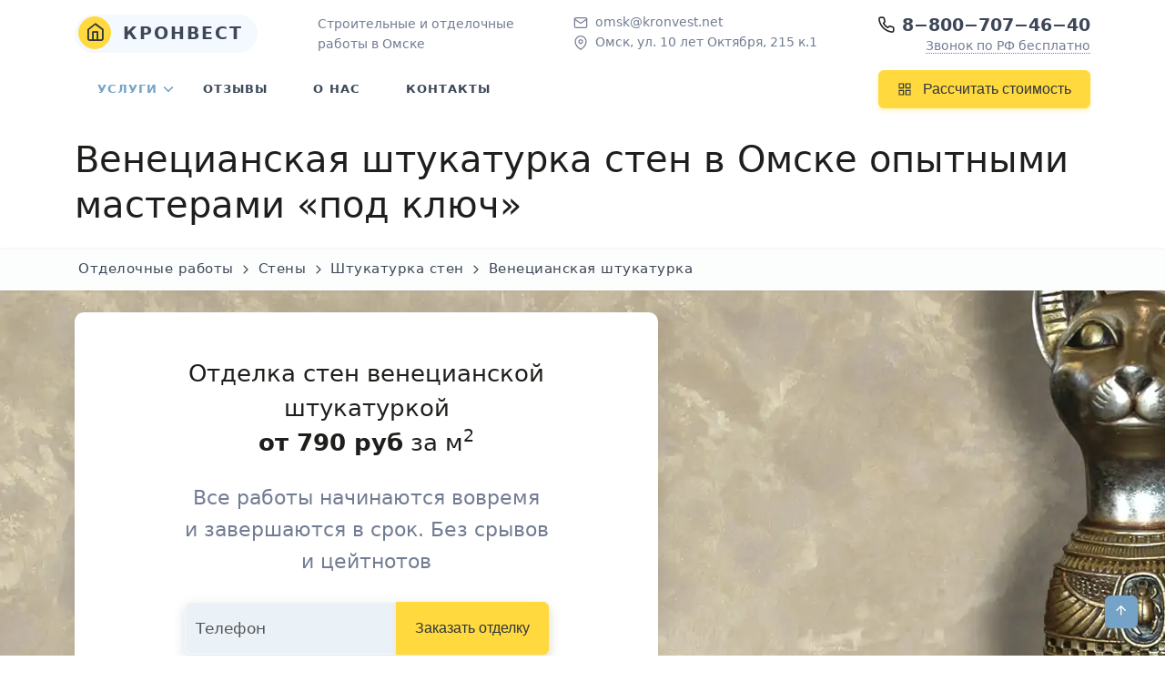

--- FILE ---
content_type: text/html; charset=UTF-8
request_url: https://kronvest.net/omsk/venecianskaya-shtukaturka
body_size: 41217
content:
<!DOCTYPE html> <html lang="ru" itemscope itemtype="http://schema.org/WebPage" prefix="og:http://ogp.me/ns#"> <head> <meta charset="utf-8" /> <meta name="viewport" content="width=device-width, initial-scale=1.0" /> <meta name="robots" content="index, follow" /> <title>Отделка стен венецианской штукатуркой в&nbsp;Омске - стоимость работы за м2 в 2026 году</title> <link rel="canonical" href="https://kronvest.net/omsk/venecianskaya-shtukaturka" /> <meta name="application-name" content="Кронвест"> <meta name="author" content="Кронвест-Омск" /> <meta name="email" content="omsk@kronvest.net" /> <meta name="website" content="https://kronvest.net/" /> <meta name="description" content="Особенности, виды и технология нанесения венецианской штукатурки под мрамор, шелк в&nbsp;Омске. Цена за квадратный метр работы мастера. Подготовка и покраска стен под венецианскую штукатурку, техника и правила нанесения своими руками."> <meta name="keywords" content=", Венецианская штукатурка Омск"/> <meta itemprop="name" content="Отделка стен венецианской штукатуркой" /> <meta itemprop="description" content="Особенности, виды и технология нанесения венецианской штукатурки под мрамор, шелк в&nbsp;Омске. Цена за квадратный метр работы мастера. Подготовка и покраска стен под венецианскую штукатурку, техника и правила нанесения своими руками." /> <meta itemprop="keywords" content=", Венецианская штукатурка Омск"/> <meta itemprop="image" content="https://kronvest.net/assets/cache_image/krom/schtukaturka/decor-plaster-02-min_968x504_8f4.jpg" /> <base href="https://kronvest.net/" /> <link rel="apple-touch-icon" sizes="180x180" href="/apple-touch-icon.png"> <link rel="icon" type="image/png" sizes="32x32" href="/favicon-32x32.png"> <link rel="icon" type="image/png" sizes="16x16" href="/favicon-16x16.png"> <link rel="manifest" href="/manifest.json"> <link rel="mask-icon" href="/safari-pinned-tab.svg" color="#5bbad5"> <meta name="msapplication-TileColor" content="#ffd93e"> <meta name="theme-color" content="#ffffff"> <meta property="og:type" content="website" /> <meta property="og:url" content="https://kronvest.net/" /> <meta property="og:title" content="Отделка стен венецианской штукатуркой в&nbsp;Омске - стоимость работы за м2 в 2026 году" /> <meta property="og:description" content="Особенности, виды и технология нанесения венецианской штукатурки под мрамор, шелк в&nbsp;Омске. Цена за квадратный метр работы мастера. Подготовка и покраска стен под венецианскую штукатурку, техника и правила нанесения своими руками." /> <meta property="og:image" content="https://kronvest.net/assets/cache_image/krom/schtukaturka/decor-plaster-02-min_968x504_8f4.jpg" /> <meta property="og:locale" content="ru_RU" /> <!--[if lt IE 9]> <script src="https://oss.maxcdn.com/html5shiv/3.7.3/html5shiv.min.js"></script> <script src="https://oss.maxcdn.com/respond/1.4.2/respond.min.js"></script> <![endif]--> <style>*,::before,::after{ box-sizing:border-box} @media (prefers-reduced-motion: no-preference) { :root{ scroll-behavior:smooth} } ::selection{ background:rgba(47,85,212,0.9);color:#fff} body{ margin:0;color:var(--text);background-color:#fff;-webkit-text-size-adjust:100%;-webkit-tap-highlight-color:transparent;font:400 17px/1.5 system-ui,sans-serif} /* h1,h2,h3,h4,h5,h6,.h1,.h2,.h3,.h4,.h5,.h6{ font-family:'Open Sans',sans-serif;margin-top:0;margin-bottom:1rem;letter-spacing:.5px;font-weight:600} */ h1,h2,h3,h4,h5,h6,.h1,.h2,.h3,.h4,.h5,.h6{ font-family:system-ui,sans-serif;margin-top:0;margin-bottom:1rem;letter-spacing:0px;font-weight:300;color:var(--title)} .lead{ font-size: 1.25rem;font-weight: 300} .h1,h1{ font-size:2rem} .h2,h2,.fs-2{ font-size:1.65rem} .h3,h3,.fs-3{ font-size:1.3rem} .h4,h4{ font-size:1.1rem} .h5,h5,.fs-5{ font-size:1.05rem} .h6,h6{ font-size:1rem} @media (min-width: 1200px) { .h1,h1{ font-size:2.5rem} .h2,h2,.fs-2{ font-size:2.2rem} .h3,h3,.fs-3{ font-size:1.6rem} .h4,h4,.lead{ font-size:1.4rem} .h5,h5,.fs-5{ font-size:1.2rem} .h6,h6{ font-size:1rem} } p{ margin-top:0;margin-bottom:1rem;line-height:1.6} a{ text-decoration:none!important} sup{ position:relative;font-size:.75em;line-height:0;vertical-align:baseline} sup{ top:-.5em} a:not([href]):not([class]),a:not([href]):not([class]):hover{ color:inherit;text-decoration:none} svg{ vertical-align:middle} label{ display:inline-block} button:focus:not(:focus-visible){ outline:0} input,button,select{ margin:0;font:inherit/inherit inherit} button,select{ text-transform:none} [role=button]{ cursor:pointer} select{ word-wrap:normal} button,[type=button]{ -webkit-appearance:button} button:not(:disabled),[type=button]:not(:disabled){ cursor:pointer} ::-moz-focus-inner{ padding:0;border-style:none} ::-webkit-datetime-edit-fields-wrapper,::-webkit-datetime-edit-text,::-webkit-datetime-edit-minute,::-webkit-datetime-edit-hour-field,::-webkit-datetime-edit-day-field,::-webkit-datetime-edit-month-field,::-webkit-datetime-edit-year-field{ padding:0} ::-webkit-inner-spin-button{ height:auto} ::-webkit-search-decoration{ -webkit-appearance:none} ::-webkit-color-swatch-wrapper{ padding:0} ::file-selector-button{ font:;font-style:normal;font-variant:normal;font-weight:normal;font-family:inherit} ::-webkit-file-upload-button{ font:;font-style:normal;font-variant:normal;font-weight:normal;font-family:inherit;-webkit-appearance:button} [hidden]{ display:none!important} :root{ --bs-font-sans-serif:system-ui,-apple-system,"Segoe UI",Roboto,"Helvetica Neue",Arial,"Noto Sans","Liberation Sans",sans-serif,"Apple Color Emoji","Segoe UI Emoji","Segoe UI Symbol","Noto Color Emoji";--bs-gradient:linear-gradient(180deg,rgba(255,255,255,0.15),rgba(255,255,255,0))} .container{ width:100%;padding-right:var(--bs-gutter-x,0.75rem);padding-left:var(--bs-gutter-x,0.75rem);margin-right:auto;margin-left:auto} @media (min-width: 576px) { .container{ max-width:540px} } @media (min-width: 768px) { .container{ max-width:720px} } @media (min-width: 992px) { .container{ max-width:960px} } @media (min-width: 1200px) { .container{ max-width:1140px} } @media (min-width: 1400px) { .container{ max-width:1140px} } .row{ --bs-gutter-x:1.5rem;--bs-gutter-y:0;display:flex;flex-wrap:wrap;margin-top:calc(var(--bs-gutter-y) * -1);margin-right:calc(var(--bs-gutter-x) / -2);margin-left:calc(var(--bs-gutter-x) / -2)} .row > *{ flex-shrink:0;width:100%;max-width:100%;padding-right:calc(var(--bs-gutter-x) / 2);padding-left:calc(var(--bs-gutter-x) / 2);margin-top:var(--bs-gutter-y);position:relative} .col-4{ flex:0 0 auto;width:33.3333333333%} .col-8{ flex:0 0 auto;width:66.6666666667%} .col-12{ flex:0 0 auto;width:100%} @media (min-width: 576px) { .col-sm-4{ flex:0 0 auto;width:33.3333333333%} .col-sm-5{ flex:0 0 auto;width:41.6666666667%} .col-sm-6{ flex:0 0 auto;width:50%} .col-sm-7{ flex:0 0 auto;width:58.3333333333%} } @media (min-width: 768px) { .col-md-9{ flex:0 0 auto;width:75%} } @media (min-width: 992px) { .col-lg-6{ flex:0 0 auto;width:50%} .col-lg-7{ flex:0 0 auto;width:58.3333333333%} } .btn{ display:inline-block;font-weight:400;line-height:1.5;color:#212529;text-align:center;text-decoration:none;vertical-align:middle;cursor:pointer;-webkit-user-select:none;-moz-user-select:none;user-select:none;background-color:transparent;border:1px solid transparent;padding:.375rem .75rem;font-size:1rem;border-radius:.25rem;transition:color .15s ease-in-out,background-color .15s ease-in-out,border-color .15s ease-in-out,box-shadow .15s ease-in-out} @media (prefers-reduced-motion: reduce) { .btn{ transition:none} } .btn:hover{ color:#212529} .btn-lg{ padding:.5rem 1rem;font-size:1.25rem;border-radius:.3rem} .btn-sm{ padding:.25rem .5rem;font-size:.875rem;border-radius:.2rem} .collapse:not(.show){ display:none} .breadcrumb{ display:flex;flex-wrap:wrap;padding:0;margin-bottom:1rem;list-style:none} .breadcrumb-item + .breadcrumb-item{ padding-left:.5rem} .breadcrumb-item + .breadcrumb-item::before{ float:left;padding-right:.5rem;color:#6c757d;content:var(--bs-breadcrumb-divider, "/")} .breadcrumb-item.active{ color:#6c757d} @-webkit-keyframes progress-bar-stripes { 0%{ background-position-x:1rem} } @keyframes progress-bar-stripes { 0%{ background-position-x:1rem} } .list-group{ display:flex;flex-direction:column;padding-left:0;margin-bottom:0;border-radius:.25rem} .list-group-item{ position:relative;display:block;padding:.5rem 1rem;color:#212529;text-decoration:none;background-color:#fff;border:1px solid rgba(0,0,0,0.125)} .list-group-item:first-child{ border-top-left-radius:inherit;border-top-right-radius:inherit} .list-group-item:last-child{ border-bottom-right-radius:inherit;border-bottom-left-radius:inherit} .list-group-item.disabled,.list-group-item:disabled{ color:#6c757d;pointer-events:none;background-color:#fff} .list-group-item.active{ z-index:2;color:#fff;background-color:#0d6efd;border-color:#0d6efd} .list-group-item + .list-group-item{ border-top-width:0} .list-group-item + .list-group-item.active{ margin-top:-1px;border-top-width:1px} .modal{ position:fixed;top:0;left:0;z-index:1060;display:none;width:100%;height:100%;overflow-x:hidden;overflow-y:auto;outline:0} .offcanvas{ position:fixed;bottom:0;z-index:1050;display:flex;flex-direction:column;max-width:100%;visibility:hidden;background-color:#fff;background-clip:padding-box;outline:0;transition:transform .3s ease-in-out} @media (prefers-reduced-motion: reduce) { .offcanvas{ transition:none} } .offcanvas.show{ transform:none} .align-middle{ vertical-align:middle!important} .d-block{ display:block!important} .d-flex{ display:flex!important} .d-inline-flex{ display:inline-flex!important} .d-none, .hidden-xs{ display:none!important} .shadow-none{ box-shadow:none!important} .position-relative{ position:relative!important} .position-absolute{ position:absolute!important} .border{ border:1px solid #dee2e6} .border-0{ border:0!important} .w-100{ width:100%!important} .flex-fill{ flex:1 1 auto!important} .flex-wrap{ flex-wrap:wrap!important} .justify-content-end{ justify-content:flex-end!important} .justify-content-center{ justify-content:center!important} .justify-content-between{ justify-content:space-between!important} .align-items-end{ align-items:flex-end!important} .align-items-center{ align-items:center!important} .m-0{ margin:0!important} .m-2{ margin:.5rem!important} .mx-auto{ margin-right:auto!important;margin-left:auto!important} .my-2{ margin-top:.5rem!important;margin-bottom:.5rem!important} .my-4{ margin-top:1.5rem!important;margin-bottom:1.5rem!important} .mt-0{ margin-top:0!important} .mt-2{ margin-top:.5rem!important} .mt-3{ margin-top:1rem!important} .mt-4{ margin-top:1.5rem!important} .mt-5{ margin-top:3rem!important} .me-1{ margin-right:.25rem!important} .me-2{ margin-right:.5rem!important} .mb-0{ margin-bottom:0!important} .mb-1{ margin-bottom:.25rem!important} .mb-2{ margin-bottom:.5rem!important} .mb-3{ margin-bottom:1rem!important} .mb-4{ margin-bottom:1.5rem!important} .mb-5{ margin-bottom:3rem!important} .ms-4{ margin-left:1.5rem!important} .p-0{ padding:0!important} .p-1{ padding:.25rem!important} .p-4{ padding:1.5rem!important} .p-5{ padding:3rem!important} .px-1{ padding-right:.25rem!important;padding-left:.25rem!important} .px-2{ padding-right:.5rem!important;padding-left:.5rem!important} .px-4{ padding-right:1.5rem!important;padding-left:1.5rem!important} .py-0{ padding-top:0!important;padding-bottom:0!important} .py-1{ padding-top:.25rem!important;padding-bottom:.25rem!important} .py-2{ padding-top:.5rem!important;padding-bottom:.5rem!important} .py-4{ padding-top:1.5rem!important;padding-bottom:1.5rem!important} .pt-1{ padding-top:.25rem!important} .pt-2{ padding-top:.5rem!important} .pe-1{ padding-right:.25rem!important} .pe-3{ padding-right:1rem!important} .pe-5{ padding-right:3rem!important} .pb-2{ padding-bottom:.5rem!important} .ps-1{ padding-left:.25rem!important} .fw-normal{ font-weight:400!important} .fw-bold{ font-weight:700!important} .fw-bolder{ font-weight:800!important} .lh-1{ line-height:1!important} .lh-sm{ line-height:1.25!important} .text-start{ text-align:left!important} .text-end{ text-align:right!important} .text-center{ text-align:center!important} .text-uppercase{ text-transform:uppercase!important} .d-flex .flex-1{ flex:1} .rounded{ border-radius:6px!important} .rounded-md{ border-radius:10px!important} .rounded-circle{ border-radius:50%!important} .rounded-pill{ border-radius:50rem!important} .border-top{ border-top:1px solid #e9ecef!important} .border-bottom{ border-bottom:1px solid #e9ecef!important} .opacity-0{ opacity:0} @media (min-width: 576px) { .d-sm-block{ display:block!important} .d-sm-none{ display:none!important} .mb-sm-5{ margin-bottom:3rem!important} .p-sm-5{ padding:3rem!important} .pb-sm-4{ padding-bottom:1.5rem!important} .text-sm-start{ text-align:left!important} } @media (min-width: 768px) { .hidden-xs{ display:inline!important} .d-md-block{ display:block!important} .d-md-none{ display:none!important} .p-md-5{ padding:3rem!important} .pt-md-3{ padding-top:1rem!important} .pb-md-3{ padding-bottom:1rem!important} .text-md-start{ text-align:left!important} } @media (min-width: 992px) { .d-lg-block{ display:block!important} .d-lg-none{ display:none!important} .mt-lg-0{ margin-top:0!important} .mt-lg-4{ margin-top:1.5rem!important} .mb-lg-4{ margin-bottom:1.5rem!important} .pe-lg-2{ padding-right:.5rem!important} .pe-lg-5{ padding-right:3rem!important} .ps-lg-2{ padding-left:.5rem!important} .ps-lg-4{ padding-left:1.5rem!important} } /*custom-lists*/ ul{ list-style:none;padding-left:0;margin-top:0} li{ line-height:1.6;margin-bottom:1rem} ul li::before{ font-family:'icomoon'!important;speak:never;font-style:normal;font-weight:400;font-variant:normal;text-transform:none;line-height:1;margin-bottom:.25rem;margin-right:.5rem;height:100%;vertical-align:middle;display:inline-block} /*custom-form*/ .form-text{ margin-top:.25rem;font-size:.875em;color:#6c757d} /*twentytwenty.css*/ /*tobii*/ :root{ --base-font-size:18px;--transition-duration:0.3s;--transition-timing-function:cubic-bezier(0.19,1,0.22,1);--zoom-icon-background:rgba(25,41,56,0.94);--zoom-icon-color:#fff;--lightbox-background:rgba(25,41,56,0.94);--lightbox-z-index:1337;--caption-background:hsla(0,0%,100%,0.94);--caption-color:#192938;--counter-background:transparent;--counter-color:#fff;--button-background:transparent;--button-color:#fff;--loader-color:#fff;--slide-max-height:85vh;--slide-max-width:85vw}.tobii{ background-color:var(--lightbox-background);bottom:0;box-sizing:border-box;contain:strict;font-size:var(--base-font-size);left:0;line-height:1.5;overflow:hidden;position:fixed;right:0;top:0;z-index:var(--lightbox-z-index)}.tobii *,.tobii :after,.tobii :before{ box-sizing:inherit}@keyframes spin{ to{ transform:rotate(1turn)}} /*tiny-slider*/ /*custom-style.css*/ .btn{ padding:8px 20px;outline:none;text-decoration:none;font-size:16px;letter-spacing:0px;transition:all .3s;font-weight:600;border-radius:6px} .btn.btn-sm{ padding:10px 16px;font-size:13px} .btn.btn-lg{ padding:14px 30px;font-size:16px} .btn.btn-icon{ height:36px;width:36px;display:inline-flex;align-items:center;justify-content:center;padding:0} .btn.btn-icon .icons{ height:16px;width:16px;font-size:16px} .btn.btn-icon.btn-lg{ height:48px;width:48px;line-height:46px} .btn.btn-icon.btn-lg .icons{ height:20px;width:20px;font-size:20px} .btn.btn-icon.btn-sm{ height:30px;width:30px;line-height:28px} button:not(:disabled){ outline:none} .shadow{ box-shadow:0 0 3px rgba(60,72,88,0.15)!important} .shadow-lg{ box-shadow:0 10px 25px rgba(60,72,88,0.15)!important} .shadow-md{ box-shadow:0 5px 13px rgba(60,72,88,0.2)!important} .breadcrumb{ letter-spacing:.5px;padding:8px 24px;display:block} .breadcrumb .breadcrumb-item{ text-transform:uppercase;font-size:15px;font-weight:700;padding-left:0;display:inline-block} .breadcrumb .breadcrumb-item a{ color:#3c4858} .breadcrumb .breadcrumb-item a:hover{ color:var(--primary)} .breadcrumb .breadcrumb-item.active{ color:var(--primary)} /* .breadcrumb .breadcrumb-item:before{ content:""} .breadcrumb .breadcrumb-item:after{ content:"\F0142"!important;color:#3c4858;padding-left:5px;font:14px 'Material Design Icons'} .breadcrumb .breadcrumb-item:last-child:after{ display:none} */ @keyframes animate-positive { 0%{ width:0} } @keyframes sk-bounce { 0%,100%{ transform:scale(0)} 50%{ transform:scale(1)} } .fea{ stroke-width:1.8} .fea.icon-sm{ height:16px;width:16px} .section{ padding:100px 0;position:relative} @media (max-width: 768px) { .section{ padding:60px 0} } .mt-100{ margin-top:100px} @keyframes moveSlideshow { 100%{ transform:translateX(-45%)} } .mover{ animation:mover 1s infinite alternate} @keyframes mover { 0%{ transform:translateY(0)} 100%{ transform:translateY(5px)} } @keyframes spinner-animation { from{ transform:rotate(0deg)} to{ transform:rotate(360deg)} } @media (max-width: 768px) { .mt-60{ margin-top:60px} } #topnav{ position:fixed;right:0;left:0;top:0;z-index:999;background-color:transparent;border:0;transition:all .5s ease} #topnav .has-submenu.active a{ color:#fff} #topnav .has-submenu.active .submenu li.active > a{ color:var(--primary)!important} #topnav .has-submenu.active.active .menu-arrow{ border-color:var(--primary)} #topnav .has-submenu{ position:relative} #topnav .has-submenu .submenu{ position:relative} #topnav .has-submenu .submenu .submenu-arrow{ border:solid #3c4858;border-radius:.5px;border-width:0 2px 2px 0;display:inline-block;padding:3px;transform:rotate(-45deg);position:absolute;right:20px;top:13px} #topnav .has-submenu .submenu .has-submenu .submenu .has-submenu:hover .submenu-arrow{ border-color:var(--primary)} #topnav .has-submenu .submenu .has-submenu:hover > .submenu-arrow{ border-color:var(--primary)} #topnav .buy-button{ float:right;line-height:74px} #topnav .buy-button > li{ line-height:initial} #topnav .navigation-menu{ list-style:none;margin:0;padding:0} #topnav .navigation-menu > li{ float:left;display:block;position:relative;margin:0 10px} #topnav .navigation-menu > li:hover > a,#topnav .navigation-menu > li.active > a{ color:var(--primary)!important} #topnav .navigation-menu > li > a{ display:block;color:#3c4858;font-size:13px;background-color:transparent!important;font-weight:700;letter-spacing:1px;line-height:24px;text-transform:uppercase;padding-left:15px;padding-right:15px} #topnav .navigation-menu > li > a:hover,#topnav .navigation-menu > li > a:active{ color:var(--primary)} #topnav .navigation-menu .has-submenu .menu-arrow{ border:solid #3c4858;border-radius:.5px;border-width:0 2px 2px 0;display:inline-block;padding:3px;transform:rotate(45deg);position:absolute;transition:all .5s;right:-1px;top:30px} #topnav .navigation-menu .has-submenu:hover .menu-arrow{ transform:rotate(225deg)} #topnav .menu-extras{ float:right} #topnav.scroll{ background-color:#fff;border:none;box-shadow:0 0 3px rgba(60,72,88,0.15)} #topnav.scroll .navigation-menu > li > a{ color:#3c4858} #topnav.scroll .navigation-menu > li > .menu-arrow{ border-color:#3c4858} #topnav.scroll .navigation-menu > li:hover > a,#topnav.scroll .navigation-menu > li.active > a{ color:var(--primary)} #topnav.scroll .navigation-menu > li:hover > .menu-arrow,#topnav.scroll .navigation-menu > li.active > .menu-arrow{ border-color:var(--primary)} @media (min-width: 992px) { #topnav .navigation-menu{ display:flex;flex-wrap:wrap;justify-content:center} #topnav .navigation-menu > .has-submenu:hover .menu-arrow{ top:33px!important} #topnav .navigation-menu > .has-submenu.active .menu-arrow{ top:30px} #topnav .navigation-menu > li .submenu{ position:absolute;top:100%;left:0;z-index:1000;padding:15px 0;list-style:none;min-width:180px;visibility:hidden;opacity:0;margin-top:10px;transition:all .2s ease;border-radius:6px;background-color:#fff;box-shadow:0 0 3px rgba(60,72,88,0.15)} #topnav .navigation-menu > li .submenu li{ position:relative} #topnav .navigation-menu > li .submenu li a{ display:block;padding:10px 20px;clear:both;white-space:nowrap;font-size:11px;text-transform:uppercase;letter-spacing:.04em;font-weight:700;color:#3c4858!important;transition:all .3s} #topnav .navigation-menu > li .submenu li a:hover{ color:var(--primary)!important} #topnav .navigation-menu > li .submenu li ul{ list-style:none;padding-left:0;margin:0} #topnav .navigation-menu > li .submenu > li .submenu{ left:101%;top:0;margin-left:10px;margin-top:-1px} #topnav .navigation-menu > li > a{ padding-top:25px;padding-bottom:25px;min-height:62px} #topnav .navigation-menu > li:hover > .menu-arrow{ border-color:var(--primary)} #topnav .navigation-menu > li:hover > a,#topnav .navigation-menu > li.active > a{ color:var(--primary)!important} #topnav .navigation-menu.nav-left{ justify-content:flex-start!important} #topnav .buy-button{ padding-left:15px;margin-left:15px} #topnav .navbar-toggle{ display:none} #topnav #navigation{ display:block!important} #topnav.scroll{ top:0} #topnav.scroll .navigation-menu > li > a{ padding-top:20px;padding-bottom:20px} } @media (max-width: 991px) { #topnav{ background-color:#fff;box-shadow:0 0 3px rgba(60,72,88,0.15);min-height:74px} #topnav .container{ width:auto} #topnav #navigation{ max-height:400px} #topnav .navigation-menu{ float:none} #topnav .navigation-menu > li{ float:none} #topnav .navigation-menu > li .submenu{ display:none;list-style:none;padding-left:20px;margin:0} #topnav .navigation-menu > li .submenu li a{ display:block;position:relative;padding:7px 15px;text-transform:uppercase;font-size:11px;letter-spacing:.04em;font-weight:700;color:#3c4858!important;transition:all .3s} #topnav .navigation-menu > li .submenu .submenu{ display:none;list-style:none} #topnav .navigation-menu > li > a{ color:#3c4858;padding:10px 20px} #topnav .navigation-menu > li > a:after{ position:absolute;right:15px} #topnav .navigation-menu > li > a:hover,#topnav .navigation-menu > li .submenu li a:hover{ color:var(--primary)} #topnav .menu-extras .menu-item{ border-color:#8492a6} #topnav .has-submenu .submenu .submenu-arrow{ transform:rotate(45deg);position:absolute;right:20px;top:12px} #topnav .has-submenu.active a{ color:var(--primary)} #navigation{ position:absolute;top:74px;left:0;width:100%;display:none;height:auto;padding-bottom:0;overflow:auto;border-top:1px solid #f1f3f9;border-bottom:1px solid #f1f3f9;background-color:#fff} } @media (max-width: 768px) { #topnav .navigation-menu .has-submenu .menu-arrow{ right:8px;top:16px} } @media (min-width: 768px) { #topnav .navigation-menu > li.has-submenu:hover > .submenu{ visibility:visible;opacity:1;margin-top:0} #topnav .navigation-menu > li.has-submenu:hover > .submenu > li.has-submenu:hover > .submenu{ visibility:visible;opacity:1;margin-left:0;margin-right:0} #topnav .navigation-menu > li.has-submenu:hover > .submenu > li.has-submenu:hover > .submenu > li:hover > .submenu{ visibility:visible;opacity:1;margin-left:0;margin-right:0} .navbar-toggle{ display:block} } @media (max-width: 425px) { #topnav .buy-menu-btn{ display:block!important;margin:0 10px;padding:10px 20px} } .tagline{ position:absolute;width:100%;z-index:99;font-size:14px;padding:13px 0} @media screen and (max-width: 575px) { .tagline{ display:none} } .bg-half-krom{ padding:126px 0 0px;background-size:cover;align-self:center;position:relative;background-position:center center} @media (max-width: 991px) { .bg-half-krom{ padding:119px 0 0px} } @media (max-width: 767px) { .bg-half-krom{ padding:45px 0 0px} } /*.bg-circle-gradiant{ background:radial-gradient(circle at 50% 50%,rgba(47,85,212,0.1) 0%,rgba(47,85,212,0.1) 33.333%,rgba(47,85,212,0.3) 33.333%,rgba(47,85,212,0.3) 66.666%,rgba(47,85,212,0.5) 66.666%,rgba(47,85,212,0.5) 99.999%)}*/ /*colors.css*/:root{ --primary:#74a3c7;--secondary:#5a6d90;--muted:#727c93;--dark:#3e4757;--footer:#202942;--light:#f4f9ff;--blue:#2f55d4;--white:#fff;--info:#74a3c7;--success:#2eca8b;--warning:#f17425;--danger:#e43f52;--accent:#ffd93e;--link:#727c93;--link-hover:#74a3c7;--title:#1f1e1c;--text:#555;--soft-primary:#74a3c71a;--soft-secondary:#5a6d901a;--soft-muted:#727c931a;--soft-dark:#3e47571a;--soft-footer:#2029421a;--soft-light:#f4f9ff1a;--soft-blue:#2f55d41a;--soft-white:#ffffff1a;--soft-info:#74a3c71a;--soft-success:#2eca8b1a;--soft-warning:#f174251a;--soft-danger:#e43f521a;--soft-accent:#ffd93e1a;--soft-primary-05:#74a3c70d}.btn-primary{ background-color:var(--primary)!important}.bg-soft-primary{ background-color:var(--soft-primary)!important}.btn-primary:focus,.btn-primary:hover{ background-color:var(--primary)!important;border-color:var(--primary);box-shadow:0 3px 5px 0 #74a3c74d!important;color:var(--white)!important;filter:brightness(96%)}.btn-primary,.btn-primary:focus{ border-color:var(--primary);box-shadow:0 3px 5px 0 #74a3c74d}.btn-primary{ color:var(--white)}.btn-primary:focus{ background-color:var(--primary)}.bg-secondary{ background-color:var(--secondary)!important}.text-muted{ color:var(--muted)}.btn-outline-accent.text-dark,.text-dark{ color:var(--dark)}.btn-dark{ background-color:var(--dark)!important}.btn-dark:focus,.btn-dark:hover{ background-color:var(--dark)!important;border-color:var(--dark);box-shadow:0 3px 5px 0 #3e47574d!important;color:var(--white)!important;filter:brightness(96%)}.btn-dark,.btn-dark:focus{ border-color:var(--dark);box-shadow:0 3px 5px 0 #3e47574d}.btn-dark{ color:var(--white)}.btn-dark:focus{ background-color:var(--dark)}.bg-light{ background-color:var(--light)!important}.btn-outline-accent.text-white,.text-white{ color:var(--white)}.bg-white{ background-color:var(--white)!important}.btn-outline-info,.btn-soft-info,.text-info{ color:var(--info)}.bg-soft-info,.btn-soft-info{ background-color:var(--soft-info)!important}.border-info{ border-color:var(--info)!important}.btn-outline-info{ background-color:transparent;border-color:var(--info)}.btn-outline-info:focus,.btn-outline-info:hover,.btn-soft-info:focus,.btn-soft-info:hover{ background-color:var(--info)!important;border-color:var(--info);box-shadow:0 3px 5px 0 #74a3c74d!important;color:var(--white)!important;filter:brightness(96%)}.btn-soft-info{ border:1px solid var(--soft-info)}.bg-soft-success{ background-color:var(--soft-success)!important}.bg-soft-warning{ background-color:var(--soft-warning)!important}.bg-soft-danger{ background-color:var(--soft-danger)!important}.btn-outline-accent{ color:var(--accent)}.bg-accent,.btn-accent{ background-color:var(--accent)!important}.btn-outline-accent{ background-color:transparent;border-color:var(--accent)}.btn-accent:focus,.btn-accent:hover,.btn-outline-accent:focus,.btn-outline-accent:hover{ background-color:var(--accent)!important;border-color:var(--accent);box-shadow:0 3px 5px 0 #ffd93e4d!important;color:#2e353e!important;filter:brightness(96%)}.btn-accent,.btn-accent:focus{ border-color:var(--accent);box-shadow:0 3px 5px 0 #ffd93e4d}.btn-accent{ color:#2e353e}.btn-accent:focus{ background-color:var(--accent)}.text-white-75{ color:#ffffffbf!important}a:focus,a:hover{ color:var(--link-hover)}a{ color:var(--link)} /*icons.css*/ @font-face{ font-family:'icomoon';src:url(/assets/fonts/icomoon-wl4696.ttf) format("truetype"),url(/assets/fonts/icomoon-wl4696.woff) format("woff"),url(/assets/fonts/icomoon-wl4696.svg#icomoon) format("svg");font-weight:400;font-style:normal;font-display:block} [class^="icon-"],[class*=" icon-"]{ /*margin-bottom:2px;*/font-family:'icomoon'!important;speak:never;font-style:normal;font-weight:400;font-variant:normal;text-transform:none;line-height:1;display:inline-block;-webkit-font-smoothing:antialiased;-moz-osx-font-smoothing:grayscale} .icon-home:before{ content:"\e955"} .icon-phone:before{ content:"\e970"} .icon-bell:before{ content:"\e906"} .icon-chevron-right:before{ content:"\e90f"} .icon-menu:before{ content:"\e933"} /*custom.css*/ a:hover{ text-decoration:underline!important} a.btn:hover,.breadcrumb-item.active a:hover,.underline-none a:hover,a.underline-none:hover{ text-decoration:none!important} /*.bg-soft-primary p,.bg-soft-success p,.bg-soft-warning p,.bg-soft-danger p,.bg-soft-info p,.text-default{ color:var(--text)}*/ .text-title{ color:var(--title)} .btn{ font-weight:400} .ls-2{ letter-spacing:2px} .fw-600{ font-weight:600} .cursor-pointer{ cursor:pointer} a{ -webkit-transition:all .3s;transition:all .3s} .border-bottom-dotted{ border-bottom:1px dotted;-webkit-transition:all .3s;transition:all .3s;opacity:1} .border-bottom-dotted:hover{ border-bottom:1px dotted transparent} .breadcrumb .breadcrumb-item:after{ display:none} .grayscale{ -webkit-filter:grayscale(100%);-moz-filter:grayscale(100%);-ms-filter:grayscale(100%);-o-filter:grayscale(100%);filter:grayscale(100%);filter:url("data:image/svg+xml;utf8,<svg xmlns=\'http://www.w3.org/2000/svg\'><filter id=\'grayscale\'><feColorMatrix type=\'matrix\' values=\'1 0 0 0 0,0 1 0 0 0,0 0 1 0 0,0 0 0 1 0\'/></filter></svg>#grayscale");filter:gray;-webkit-filter:grayscale(1);-webkit-transition:all .2s;-moz-transition:all .2s;-o-transition:all .2s;transition:all .2s} .grayscale:hover{ -webkit-filter:grayscale(0%);-moz-filter:grayscale(0%);-ms-filter:grayscale(0%);-o-filter:grayscale(0%);filter:none;-webkit-filter:grayscale(0)} .breadcrumb .breadcrumb-item{ text-transform:none!important;font-weight:400!important} .breadcrumb-item+.breadcrumb-item::before{ display:none} .bread-top{ position:absolute;right:0;left:0;z-index:998;background-color:transparent;border:0;-webkit-transition:all .5s ease;transition:all .5s ease} .bread-top.crumb-krom{ background-color:#fcfdfd!important} #topnav .navigation-menu > li > a{ font-weight:600} #topnav{ border-top:1px solid #e9ecef;-webkit-box-shadow:0 10px 20px #3c48581a;box-shadow:0 10px 20px #3c48581a} #topnav .navigation-menu .has-submenu .menu-arrow{ top:22px} #topnav .buy-button{ line-height:56px} .tagline-top{ top:0!important} @media (min-width: 768px) { .tagline-top{ top:70px!important} } @media (min-width: 992px) { #topnav .navigation-menu>li>a{ min-height:40px} #topnav .navigation-menu>.has-submenu.active .menu-arrow{ top:22px} #topnav .navigation-menu>.has-submenu:hover .menu-arrow{ top:26px!important} } .fadeOut{ -webkit-animation-name:fadeOut;animation-name:fadeOut;-webkit-animation-duration:1s;animation-duration:1s;-webkit-animation-fill-mode:both;animation-fill-mode:both}@-webkit-keyframes fadeOut{ 0%{ opacity:1}100%{ opacity:0}}@keyframes fadeOut{ 0%{ opacity:1}100%{ opacity:0}} .zoomIn{ -webkit-animation-name:zoomIn;animation-name:zoomIn;-webkit-animation-duration:1s;animation-duration:1s;-webkit-animation-fill-mode:both;animation-fill-mode:both}@-webkit-keyframes zoomIn{ 0%{ opacity:0;-webkit-transform:scale3d(.3,.3,.3);transform:scale3d(.3,.3,.3)}50%{ opacity:1}}@keyframes zoomIn{ 0%{ opacity:0;-webkit-transform:scale3d(.3,.3,.3);transform:scale3d(.3,.3,.3)}50%{ opacity:1}} .zoomOut{ -webkit-animation-name:zoomOut;animation-name:zoomOut;-webkit-animation-duration:1s;animation-duration:1s;-webkit-animation-fill-mode:both;animation-fill-mode:both}@-webkit-keyframes zoomOut{ 0%{ opacity:1}50%{ opacity:0;-webkit-transform:scale3d(.3,.3,.3);transform:scale3d(.3,.3,.3)}100%{ opacity:0}}@keyframes zoomOut{ 0%{ opacity:1}50%{ opacity:0;-webkit-transform:scale3d(.3,.3,.3);transform:scale3d(.3,.3,.3)}100%{ opacity:0}} @media (max-width: 991px) { #topnav{ min-height:50px} #navigation{ top:50px} #topnav .buy-button{ line-height:50px} } @media (max-width: 767px) { .breadcrumb{ letter-spacing:0} } .zoomIn{ -webkit-animation-name:zoomIn;animation-name:zoomIn;-webkit-animation-duration:.2s;animation-duration:.2s;-webkit-animation-fill-mode:both;animation-fill-mode:both} @-webkit-keyframes zoomIn { 0%{ opacity:0;-webkit-transform:scale3d(.3,.3,.3);transform:scale3d(.3,.3,.3)} 50%{ opacity:1} } @keyframes zoomIn { 0%{ opacity:0;-webkit-transform:scale3d(.3,.3,.3);transform:scale3d(.3,.3,.3)} 50%{ opacity:1} } .rotate-180{ transform: rotate(180deg)} .form-radio-btn:checked[type=radio] + label { background:var(--info);color:var(--white)} .calc_input:focus { background: #fff!important} @media (max-width: 768px) { .breadcrumb{ white-space:nowrap;overflow-x:scroll;flex-wrap:nowrap} } </style> <link rel="stylesheet" type="text/css" href="assets/css/combined.css"/> <!-- <link rel="stylesheet" type="text/css" href="/colors.css"/> --> <!-- <link rel="stylesheet" href="assets/css/combined.css" media="print" onload="this.media='all'; this.onload=null;"> --> </head> <body itemtype='https://schema.org/Product' itemscope> <link itemprop=url href='https://kronvest.net/omsk/venecianskaya-shtukaturka' /> <meta itemprop=name content='Отделка стен венецианской штукатуркой' /> <meta itemprop=description content='Особенности, виды и технология нанесения венецианской штукатурки под мрамор, шелк в&nbsp;Омске. Цена за квадратный метр работы мастера. Подготовка и покраска стен под венецианскую штукатурку, техника и правила нанесения своими руками.' /> <meta itemprop=sku content='venecianskaya-shtukaturka-omsk' /> <link itemprop=image content='https://kronvest.net/assets/cache_image/krom/schtukaturka/decor-plaster-02-min_968x504_8f4.jpg' /> <div itemprop=offers itemtype='https://schema.org/AggregateOffer' itemscope> <meta itemprop=availability content='https://schema.org/InStock' /> <meta itemprop=lowPrice content='790' /> <meta itemprop=priceCurrency content='RUB' /></div> <div itemprop=brand itemtype='https://schema.org/Brand' itemscope><meta itemprop=name content='Кронвест-Омск' /></div> <div class="tagline bg-white d-none d-md-block"> <div class="container"> <div class="d-flex justify-content-between"> <div class="underline-none d-flex align-items-center position-relative pe-3"> <a href="/omsk/home" class="text-dark fw-bolder text-uppercase fs-5 ls-2 bg-light rounded-pill ps-1 pe-3" style="line-height: 42px"> <span class="btn-accent btn btn-icon rounded-circle shadow-none mb-1 me-1"> <i class='icon-home align-middle mb-1' style="font-size:21px"> </i> </span> Кронвест </a> </div> <div class="d-flex align-items-center text-muted"> <p class="mb-0 fw-normal">Строительные и&nbsp;отделочные<br>работы в&nbsp;Омске</p> </div> <ul class="list-group border-0 d-none d-lg-block mt-0"> <li class="list-group-item py-0 border-0 mb-0"> <svg xmlns="http://www.w3.org/2000/svg" width="24" height="24" viewBox="0 0 24 24" fill="none" stroke="currentColor" stroke-width="2" stroke-linecap="round" stroke-linejoin="round" class="feather feather-mail fea icon-sm text-muted me-1"><path d="M4 4h16c1.1 0 2 .9 2 2v12c0 1.1-.9 2-2 2H4c-1.1 0-2-.9-2-2V6c0-1.1.9-2 2-2z"></path><polyline points="22,6 12,13 2,6"></polyline></svg> <a href="mailto:omsk@kronvest.net" class="text-muted">omsk@kronvest.net</a> </li> <li class="list-group-item py-0 border-0 mb-0"> <svg xmlns="http://www.w3.org/2000/svg" width="24" height="24" viewBox="0 0 24 24" fill="none" stroke="currentColor" stroke-width="2" stroke-linecap="round" stroke-linejoin="round" class="feather feather-map-pin fea icon-sm text-muted me-1"><path d="M21 10c0 7-9 13-9 13s-9-6-9-13a9 9 0 0 1 18 0z"></path><circle cx="12" cy="10" r="3"></circle></svg> <span class="text-muted">Омск, ул. 10&nbsp;лет Октября, 215&nbsp;к.1</span> </li> </ul> <div class="text-end pt-1"> <p class="fw-bold h5 mb-0 lh-1"><i class='icon-phone align-middle mb-1 me-2'> </i><a class="text-dark" href="tel:88007074640">8&minus;800&minus;707&minus;46&minus;40</a></p> <a href="#" class="text-muted mb-0 border-bottom-dotted underline-none cursor-pointer" data-bs-toggle="modal" data-bs-target="#callback">Звонок по&nbsp;РФ&nbsp;бесплатно</a> </div> </div> </div> </div> <header id="topnav" class="defaultscroll sticky tagline-top border-0 bg-white shadow-none"> <div class="container"> <div class="underline-none px-2 py-1 mt-0 d-inline-flex align-items-center d-md-none position-relative" role="group"> <a href="/omsk/home" class="text-dark fw-bolder text-uppercase fs-5 ls-2 bg-light rounded-pill ps-1 pe-3 pt-1"> <span class="btn-accent btn btn-icon rounded-circle shadow-none mb-1 me-1"> <i class='icon-home align-middle fs-3'> </i> </span> Кронвест </a> </div> <div class="menu-extras m-2 ms-4 py-1 d-lg-none"> <div class="menu-item"> <div class="navbar-toggle" data-bs-toggle="offcanvas" data-bs-target="#offcanvasRight" aria-controls="offcanvasRight"> <i class="fea align-middle icon-menu fs-2"> </i> </div> </div> </div> <div class="buy-button d-none d-sm-block"> <button class="btn btn-accent mb-1" data-bs-toggle="modal" data-bs-target="#quizmodal"> <span class="d-none d-md-block"> <svg xmlns="http://www.w3.org/2000/svg" width="24" height="24" viewBox="0 0 24 24" fill="none" stroke="currentColor" stroke-width="2" stroke-linecap="round" stroke-linejoin="round" class="feather feather-grid fea icons icon-sm me-2"><rect x="3" y="3" width="7" height="7"></rect><rect x="14" y="3" width="7" height="7"></rect><rect x="14" y="14" width="7" height="7"></rect><rect x="3" y="14" width="7" height="7"></rect></svg> Рассчитать стоимость </span> <span class="d-block d-md-none"> <svg xmlns="http://www.w3.org/2000/svg" width="24" height="24" viewBox="0 0 24 24" fill="none" stroke="currentColor" stroke-width="2" stroke-linecap="round" stroke-linejoin="round" class="feather feather-grid fea icons icon-sm me-2"><rect x="3" y="3" width="7" height="7"></rect><rect x="14" y="3" width="7" height="7"></rect><rect x="14" y="14" width="7" height="7"></rect><rect x="3" y="14" width="7" height="7"></rect></svg> Рассчитать </span> </button> </div> <div id="navigation"> <ul itemscope itemtype="http://schema.org/SiteNavigationElement" class="navigation-menu nav-left"><li class="has-submenu parent-parent-menu-item mb-0 first active"><a href="javascript:void(0)" class="pt-md-3 pb-md-3" title="Наши услуги в&nbsp;Омске"> Услуги</a><span class="menu-arrow"></span><ul class="submenu"><li class="has-submenu parent-menu-item mb-0 first"><a class="pe-5 lh-sm" href="javascript:void(0)" title="Строительные работы"> Строительные работы </a><span class="submenu-arrow"></span><ul class="submenu"><li class="has-submenu parent-menu-item mb-0 first"><a class="pe-5 lh-sm" href="javascript:void(0)" title="Профессиональная кровля крыши"> Кровля </a><span class="submenu-arrow"></span><ul class="submenu"><li class="mb-0"><a itemprop="url" href="/omsk/krovlya-kryshi-iz-metallocherepicy" class="sub-menu-item mb-0 lh-sm" title="Кровля крыши из металлочерепицы"> Металлочерепица</a></li><li class="mb-0"><a itemprop="url" href="/omsk/krovlya-kryshi-iz-profnastila" class="sub-menu-item mb-0 lh-sm" title="Кровля крыши из профнастила"> Профнастил</a></li><li class="mb-0"><a itemprop="url" href="/omsk/krovlya-kryshi-iz-ondulina" class="sub-menu-item mb-0 lh-sm" title="Кровля крыши из Ондулина"> Ондулин</a></li><li class="mb-0"><a itemprop="url" href="/omsk/myagkaya-krovlya-kryshi" class="sub-menu-item mb-0 lh-sm" title="Мягкая кровля крыши"> Мягкая кровля</a></li><li class="mb-0"><a itemprop="url" href="/omsk/membrannaya-krovlya-kryshi" class="sub-menu-item mb-0 lh-sm" title="Мембранная кровля крыши"> Мембранная кровля</a></li><li class="mb-0"><a itemprop="url" href="/omsk/falcevaya-krovlya-kryshi" class="sub-menu-item mb-0 lh-sm" title="Фальцевая кровля крыши"> Фальцевая кровля</a></li><li class="mb-0"><a itemprop="url" href="/omsk/uteplenie-krovli-kryshi" class="sub-menu-item mb-0 lh-sm" title="Утепление кровли крыши"> Утепление кровли</a></li></ul></li><li class="has-submenu parent-menu-item mb-0 "><a class="pe-5 lh-sm" href="javascript:void(0)" title="Устройство и ремонт фасадов"> Фасады </a><span class="submenu-arrow"></span><ul class="submenu"><li class="mb-0"><a itemprop="url" href="/omsk/facing" class="sub-menu-item mb-0 lh-sm" title="Облицовка фасадов"> Облицовка фасадов</a></li><li class="mb-0"><a itemprop="url" href="/omsk/wet-fasad" class="sub-menu-item mb-0 lh-sm" title="Мокрые фасады"> Мокрые фасады</a></li><li class="mb-0"><a itemprop="url" href="/omsk/vent-fasad" class="sub-menu-item mb-0 lh-sm" title="Вентилируемые фасады"> Вентилируемые фасады</a></li><li class="mb-0"><a itemprop="url" href="/omsk/pokraska-fasadov" class="sub-menu-item mb-0 lh-sm" title="Покраска фасадов"> Покраска фасадов</a></li><li class="mb-0"><a itemprop="url" href="/omsk/warming" class="sub-menu-item mb-0 lh-sm" title="Утепление фасадов"> Утепление фасадов</a></li><li class="mb-0"><a itemprop="url" href="/omsk/cleaning" class="sub-menu-item mb-0 lh-sm" title="Мойка фасадов"> Мойка фасадов</a></li><li class="mb-0"><a itemprop="url" href="/omsk/siding-trim" class="sub-menu-item mb-0 lh-sm" title="Отделка фасадов сайдингом"> Отделка сайдингом</a></li><li class="mb-0"><a itemprop="url" href="/omsk/remont-fasadov" class="sub-menu-item mb-0 lh-sm" title="Ремонт фасадов"> Ремонт фасадов</a></li></ul></li><li class="has-submenu parent-menu-item mb-0 "><a class="pe-5 lh-sm" href="javascript:void(0)" title="Строительство фундамента"> Фундамент </a><span class="submenu-arrow"></span><ul class="submenu"><li class="mb-0"><a itemprop="url" href="/omsk/fundament-lenta" class="sub-menu-item mb-0 lh-sm" title="Ленточный фундамент"> Ленточный фундамент</a></li><li class="mb-0"><a itemprop="url" href="/omsk/pile-foundation" class="sub-menu-item mb-0 lh-sm" title="Свайный фундамент"> Свайный фундамент</a></li><li class="mb-0"><a itemprop="url" href="/omsk/fundament-stolb" class="sub-menu-item mb-0 lh-sm" title="Столбчатый фундамент"> Столбчатый фундамент</a></li><li class="mb-0"><a itemprop="url" href="/omsk/fundament-plita" class="sub-menu-item mb-0 lh-sm" title="Плитный фундамент"> Плитный фундамент</a></li><li class="mb-0"><a itemprop="url" href="/omsk/fundament-blok" class="sub-menu-item mb-0 lh-sm" title="Блочный фундамент"> Блочный фундамент</a></li><li class="mb-0"><a itemprop="url" href="/omsk/fundament-rostverk" class="sub-menu-item mb-0 lh-sm" title="Ростверковый фундамент"> Ростверковый фундамент</a></li><li class="mb-0"><a itemprop="url" href="/omsk/remont-fundamenta" class="sub-menu-item mb-0 lh-sm" title="Ремонт фундамента дома"> Ремонт фундамента</a></li></ul></li><li class="has-submenu parent-menu-item mb-0 "><a class="pe-5 lh-sm" href="javascript:void(0)" title="Строительство загородного дома"> Дома </a><span class="submenu-arrow"></span><ul class="submenu"><li class="mb-0"><a itemprop="url" href="/omsk/derevyannye-doma" class="sub-menu-item mb-0 lh-sm" title="Строительство деревянного дома"> Деревянные дома</a></li><li class="mb-0"><a itemprop="url" href="/omsk/karkasnye-doma" class="sub-menu-item mb-0 lh-sm" title="Строительство каркасного дома"> Каркасные дома</a></li><li class="mb-0"><a itemprop="url" href="/omsk/shchitovye-doma" class="sub-menu-item mb-0 lh-sm" title="Строительство щитового дома"> Щитовые дома</a></li><li class="mb-0"><a itemprop="url" href="/omsk/dom-iz-sip-panelej" class="sub-menu-item mb-0 lh-sm" title="Строительство дома из СИП панелей"> Дома из&nbsp;СИП панелей</a></li><li class="mb-0"><a itemprop="url" href="/omsk/kirpichnye-doma" class="sub-menu-item mb-0 lh-sm" title="Строительство кирпичного дома"> Кирпичные дома</a></li><li class="mb-0"><a itemprop="url" href="/omsk/dom-iz-penobloka" class="sub-menu-item mb-0 lh-sm" title="Строительство дома из пеноблока"> Дома из&nbsp;пеноблока</a></li><li class="mb-0"><a itemprop="url" href="/omsk/dom-iz-gazobloka" class="sub-menu-item mb-0 lh-sm" title="Строительство дома из газоблока"> Дома из&nbsp;газоблока</a></li><li class="mb-0"><a itemprop="url" href="/omsk/dom-iz-arbolita" class="sub-menu-item mb-0 lh-sm" title="Строительство дома из арболита"> Дома из&nbsp;арболита</a></li><li class="mb-0"><a itemprop="url" href="/omsk/dom-iz-shlakobloka" class="sub-menu-item mb-0 lh-sm" title="Строительство дома из шлакоблока"> Дома из&nbsp;шлакоблока</a></li><li class="mb-0"><a itemprop="url" href="/omsk/chalet" class="sub-menu-item mb-0 lh-sm" title="Строительство дома в стиле «Шале»"> Дом в&nbsp;стиле «Шале»</a></li><li class="mb-0"><a itemprop="url" href="/omsk/bystrovozvodimye-doma" class="sub-menu-item mb-0 lh-sm" title="Строительство быстровозводимого дома"> Быстровозводимые дома</a></li></ul></li><li class="has-submenu parent-menu-item mb-0 "><a class="pe-5 lh-sm" href="javascript:void(0)" title="Деревянный сруб"> Срубы </a><span class="submenu-arrow"></span><ul class="submenu"><li class="mb-0"><a itemprop="url" href="/omsk/srub-doma-iz-brusa" class="sub-menu-item mb-0 lh-sm" title="Сруб дома из бруса"> Сруб дома из&nbsp;бруса</a></li><li class="mb-0"><a itemprop="url" href="/omsk/srub-doma-iz-brevna" class="sub-menu-item mb-0 lh-sm" title="Сруб дома из бревна"> Сруб дома из&nbsp;бревна</a></li><li class="mb-0"><a itemprop="url" href="/omsk/srub-bani-iz-brusa" class="sub-menu-item mb-0 lh-sm" title="Сруб бани из бруса"> Сруб бани из&nbsp;бруса</a></li><li class="mb-0"><a itemprop="url" href="/omsk/srub-bani-iz-brevna" class="sub-menu-item mb-0 lh-sm" title="Сруб бани из бревна"> Сруб бани из&nbsp;бревна</a></li><li class="mb-0"><a itemprop="url" href="/omsk/bani-iz-brusa" class="sub-menu-item mb-0 lh-sm" title="Строительство бани из бруса"> Бани из&nbsp;бруса</a></li><li class="mb-0"><a itemprop="url" href="/omsk/bani-iz-ocilindrovannogo-brevna" class="sub-menu-item mb-0 lh-sm" title="Строительство бани из оцилинд<wbr>рованного бревна"> Баня из&nbsp;оцилиндрованного бревна</a></li><li class="mb-0"><a itemprop="url" href="/omsk/bani-iz-brevna" class="sub-menu-item mb-0 lh-sm" title="Строительство бани из бревна"> Бани из&nbsp;бревна</a></li></ul></li><li class="has-submenu parent-menu-item mb-0 last"><a class="pe-5 lh-sm" href="javascript:void(0)" title="Установка заборов"> Заборы </a><span class="submenu-arrow"></span><ul class="submenu"><li class="mb-0"><a itemprop="url" href="/omsk/betonnyj-zabor" class="sub-menu-item mb-0 lh-sm" title="Установка бетонных заборов"> Бетонный забор</a></li><li class="mb-0"><a itemprop="url" href="/omsk/derevyannyj-zabor" class="sub-menu-item mb-0 lh-sm" title="Установка деревянных заборов"> Деревянный забор</a></li><li class="mb-0"><a itemprop="url" href="/omsk/zabor-iz-evroshtaketnika" class="sub-menu-item mb-0 lh-sm" title="Забор из евроштакетника"> Забор из&nbsp;евроштакетника</a></li><li class="mb-0"><a itemprop="url" href="/omsk/zabor-iz-polikarbonata" class="sub-menu-item mb-0 lh-sm" title="Забор из поликарбоната"> Забор из&nbsp;поликарбоната</a></li><li class="mb-0"><a itemprop="url" href="/omsk/zabor-iz-profnastila" class="sub-menu-item mb-0 lh-sm" title="Забор из профнастила"> Забор из&nbsp;профнастила</a></li><li class="mb-0"><a itemprop="url" href="/omsk/zabor-iz-setki-rabiczyi" class="sub-menu-item mb-0 lh-sm" title="Забор из сетки рабицы"> Забор из&nbsp;сетки рабицы</a></li><li class="mb-0"><a itemprop="url" href="/omsk/kirpichnyj-zabor" class="sub-menu-item mb-0 lh-sm" title="Установка кирпичных заборов"> Кирпичный забор</a></li><li class="mb-0"><a itemprop="url" href="/omsk/kovanyj-zabor" class="sub-menu-item mb-0 lh-sm" title="Изготовление кованых заборов"> Кованый забор</a></li></ul></li></ul></li><li class="has-submenu parent-menu-item mb-0 active"><a class="pe-5 lh-sm" href="javascript:void(0)" title="Отделочные работы"> Отделочные работы </a><span class="submenu-arrow"></span><ul class="submenu"><li class="has-submenu parent-menu-item mb-0 first"><a class="pe-5 lh-sm" href="javascript:void(0)" title="Монтаж потолков"> Потолки </a><span class="submenu-arrow"></span><ul class="submenu"><li class="mb-0"><a itemprop="url" href="/omsk/natyazhnye-potolki" class="sub-menu-item mb-0 lh-sm" title="Монтаж натяжных потолков «под ключ»"> Натяжные</a></li><li class="mb-0"><a itemprop="url" href="/omsk/dvuhurovnevye-potolki" class="sub-menu-item mb-0 lh-sm" title="Монтаж двухуровневых натяжных потолков"> Двухуровневые</a></li><li class="mb-0"><a itemprop="url" href="/omsk/kombinirovannye-potolki" class="sub-menu-item mb-0 lh-sm" title="Комбинированные натяжные потолки"> Комбинированные</a></li><li class="mb-0"><a itemprop="url" href="/omsk/paryaschie-potolki" class="sub-menu-item mb-0 lh-sm" title="Парящие натяжные потолки"> Парящие</a></li><li class="mb-0"><a itemprop="url" href="/omsk/potolki-s-podsvetkoj" class="sub-menu-item mb-0 lh-sm" title="Натяжные потолки с подсветкой"> С&nbsp;подсветкой</a></li><li class="mb-0"><a itemprop="url" href="/omsk/reechnyij-potolok" class="sub-menu-item mb-0 lh-sm" title="Монтаж реечных потолков"> Реечный потолок</a></li><li class="mb-0"><a itemprop="url" href="/omsk/kassetnyij-potolok" class="sub-menu-item mb-0 lh-sm" title="Монтаж кассетных потолков"> Кассетный потолок</a></li><li class="mb-0"><a itemprop="url" href="/omsk/reshetchatyij-potolok" class="sub-menu-item mb-0 lh-sm" title="Монтаж решетчатых потолков"> Решетчатый потолок</a></li><li class="mb-0"><a itemprop="url" href="/omsk/pvx-potolok" class="sub-menu-item mb-0 lh-sm" title="Монтаж ПВХ потолков"> ПВХ потолок</a></li><li class="mb-0"><a itemprop="url" href="/omsk/derevyannyij-potolok" class="sub-menu-item mb-0 lh-sm" title="Монтаж деревянных потолков"> Деревянный потолок</a></li><li class="mb-0"><a itemprop="url" href="/omsk/vyravnivanie-potolka" class="sub-menu-item mb-0 lh-sm" title="Выравнивание потолка"> Выравнивание</a></li><li class="mb-0"><a itemprop="url" href="/omsk/shtukaturka-potolka" class="sub-menu-item mb-0 lh-sm" title="Штукатурка потолка"> Штукатурка</a></li><li class="mb-0"><a itemprop="url" href="/omsk/pobelka-potolka" class="sub-menu-item mb-0 lh-sm" title="Побелка потолка"> Побелка</a></li><li class="mb-0"><a itemprop="url" href="/omsk/remont-potolka" class="sub-menu-item mb-0 lh-sm" title="Ремонт потолка в квартире"> Ремонт потолков</a></li><li class="mb-0"><a itemprop="url" href="/omsk/pokraska-potolka" class="sub-menu-item mb-0 lh-sm" title="Покраска потолка"> Покраска</a></li><li class="mb-0"><a itemprop="url" href="/omsk/kleevoj-potolok" class="sub-menu-item mb-0 lh-sm" title="Монтаж клеевых потолков"> Клеевой потолок</a></li></ul></li><li class="has-submenu parent-menu-item mb-0 active"><a class="pe-5 lh-sm" href="javascript:void(0)" title="Отделка стен"> Стены </a><span class="submenu-arrow"></span><ul class="submenu"><li class="mb-0"><a itemprop="url" href="/omsk/shtukaturka-sten" class="sub-menu-item mb-0 lh-sm" title="Штукатурка стен"> Штукатурка стен</a></li><li class="mb-0"><a itemprop="url" href="/omsk/vyravnivanie-sten" class="sub-menu-item mb-0 lh-sm" title="Выравнивание стен"> Выравнивание стен</a></li><li class="mb-0"><a itemprop="url" href="/omsk/pokraska-sten" class="sub-menu-item mb-0 lh-sm" title="Покраска стен"> Покраска стен</a></li><li class="mb-0"><a itemprop="url" href="/omsk/poklejka-oboev" class="sub-menu-item mb-0 lh-sm" title="Поклейка обоев"> Поклейка обоев</a></li></ul></li><li class="has-submenu parent-menu-item mb-0 "><a class="pe-5 lh-sm" href="javascript:void(0)" title="Ремонт полов в квартире"> Полы </a><span class="submenu-arrow"></span><ul class="submenu"><li class="mb-0"><a itemprop="url" href="/omsk/betonnaya-styazhka" class="sub-menu-item mb-0 lh-sm" title="Устройство сухой стяжки пола"> Стяжка пола</a></li><li class="mb-0"><a itemprop="url" href="/omsk/ukladka-laminata" class="sub-menu-item mb-0 lh-sm" title="Укладка ламината"> Укладка ламината</a></li><li class="mb-0"><a itemprop="url" href="/omsk/ukladka-linoleuma" class="sub-menu-item mb-0 lh-sm" title="Укладка линолеума"> Укладка линолеума</a></li><li class="mb-0"><a itemprop="url" href="/omsk/ukladka-parketa" class="sub-menu-item mb-0 lh-sm" title="Укладка паркета"> Укладка паркета</a></li><li class="mb-0"><a itemprop="url" href="/omsk/ukladka-kovrolina" class="sub-menu-item mb-0 lh-sm" title="Укладка ковролина на пол"> Укладка ковролина</a></li><li class="mb-0"><a itemprop="url" href="/omsk/vyravnivanie-pola" class="sub-menu-item mb-0 lh-sm" title="Выравнивание пола"> Выравнивание пола</a></li><li class="mb-0"><a itemprop="url" href="/omsk/remont-derevyannyh-polov" class="sub-menu-item mb-0 lh-sm" title="Ремонт деревянных полов"> Деревянные полы</a></li><li class="mb-0"><a itemprop="url" href="/omsk/promyshlennye-poly" class="sub-menu-item mb-0 lh-sm" title="Промышленные наливные полы"> Промышленные полы</a></li></ul></li><li class="has-submenu parent-menu-item mb-0 "><a class="pe-5 lh-sm" href="javascript:void(0)" title="Укладка плитки"> Укладка плитки </a><span class="submenu-arrow"></span><ul class="submenu"><li class="mb-0"><a itemprop="url" href="/omsk/ukladka-plitki-na-stenu" class="sub-menu-item mb-0 lh-sm" title="Укладка плитки на стену"> Укладка плитки на&nbsp;стену</a></li><li class="mb-0"><a itemprop="url" href="/omsk/ukladka-plitki-na-pol" class="sub-menu-item mb-0 lh-sm" title="Укладка плитки на пол"> Укладка плитки на&nbsp;пол</a></li><li class="mb-0"><a itemprop="url" href="/omsk/ukladka-plitki-v-vannoj-komnate" class="sub-menu-item mb-0 lh-sm" title="Укладка плитки в ванной комнате"> Укладка плитки в&nbsp;ванной комнате</a></li></ul></li><li class="has-submenu parent-menu-item mb-0 last"><a class="pe-5 lh-sm" href="javascript:void(0)" title="Ремонт квартиры"> Ремонт квартир </a><span class="submenu-arrow"></span><ul class="submenu"><li class="mb-0"><a itemprop="url" href="/omsk/kosmeticheskij-remont-kvartiry" class="sub-menu-item mb-0 lh-sm" title="Косметический ремонт квартиры"> Косметический</a></li><li class="mb-0"><a itemprop="url" href="/omsk/kapitalnyj-remont-kvartiry" class="sub-menu-item mb-0 lh-sm" title="Капитальный ремонт квартиры"> Капитальный</a></li><li class="mb-0"><a itemprop="url" href="/omsk/evroremont" class="sub-menu-item mb-0 lh-sm" title="Улучшенный ремонт квартиры"> Евроремонт</a></li></ul></li></ul></li><li class="has-submenu parent-menu-item mb-0 "><a class="pe-5 lh-sm" href="javascript:void(0)" title="Монтажные работы в&nbsp;Омске"> Монтажные работы </a><span class="submenu-arrow"></span><ul class="submenu"><li class="has-submenu parent-menu-item mb-0 first"><a class="pe-5 lh-sm" href="javascript:void(0)" title="Установка окон"> Остекление </a><span class="submenu-arrow"></span><ul class="submenu"><li class="mb-0"><a itemprop="url" href="/omsk/plastic-windows" class="sub-menu-item mb-0 lh-sm" title="Установка пластиковых окон"> Пластиковые окна</a></li><li class="mb-0"><a itemprop="url" href="/omsk/wooden-windows" class="sub-menu-item mb-0 lh-sm" title="Установка деревянных окон"> Деревянные окна</a></li><li class="mb-0"><a itemprop="url" href="/omsk/osteklenie-balkonov" class="sub-menu-item mb-0 lh-sm" title="Остекление балконов и лоджий"> Балконы и&nbsp;лоджии</a></li><li class="mb-0"><a itemprop="url" href="/omsk/osteklenie-verand" class="sub-menu-item mb-0 lh-sm" title="Остекление веранд и террас"> Веранды и&nbsp;террасы</a></li><li class="mb-0"><a itemprop="url" href="/omsk/zimniy-sad" class="sub-menu-item mb-0 lh-sm" title="Остекление зимнего сада"> Зимний&nbsp;сад</a></li><li class="mb-0"><a itemprop="url" href="/omsk/fasadnoe-osteklenie" class="sub-menu-item mb-0 lh-sm" title="Фасадное остекление"> Фасадное остекление</a></li></ul></li><li class="has-submenu parent-menu-item mb-0 "><a class="pe-5 lh-sm" href="javascript:void(0)" title="Установка ворот"> Установка ворот </a><span class="submenu-arrow"></span><ul class="submenu"><li class="mb-0"><a itemprop="url" href="/omsk/swing-gates" class="sub-menu-item mb-0 lh-sm" title="Установка распашных ворот"> Распашные ворота</a></li><li class="mb-0"><a itemprop="url" href="/omsk/sliding-gates" class="sub-menu-item mb-0 lh-sm" title="Установка откатных ворот"> Откатные ворота</a></li><li class="mb-0"><a itemprop="url" href="/omsk/ustanovka-otkatnyix-vorot" class="sub-menu-item mb-0 lh-sm" title="Установка гаражных ворот"> Гаражные ворота</a></li></ul></li><li class="has-submenu parent-menu-item mb-0 "><a class="pe-5 lh-sm" href="javascript:void(0)" title="Лестница в доме"> Лестницы </a><span class="submenu-arrow"></span><ul class="submenu"><li class="mb-0"><a itemprop="url" href="/omsk/vintovye-lestnicy" class="sub-menu-item mb-0 lh-sm" title="Винтовые лестницы"> Винтовые лестницы</a></li><li class="mb-0"><a itemprop="url" href="/omsk/lestnicy-na-bolcah" class="sub-menu-item mb-0 lh-sm" title="Лестницы на больцах"> Лестницы на&nbsp;больцах</a></li><li class="mb-0"><a itemprop="url" href="/omsk/marshevye-lestnicy" class="sub-menu-item mb-0 lh-sm" title="Маршевые лестницы"> Маршевые лестницы</a></li><li class="mb-0"><a itemprop="url" href="/omsk/betonnye-lestnicy" class="sub-menu-item mb-0 lh-sm" title="Бетонные лестницы"> Бетонные лестницы</a></li><li class="mb-0"><a itemprop="url" href="/omsk/lestnicy-na-metallokarkase" class="sub-menu-item mb-0 lh-sm" title="Лестницы на металлокаркасе"> Лестницы на&nbsp;металлокаркасе</a></li></ul></li><li class="has-submenu parent-menu-item mb-0 "><a class="pe-5 lh-sm" href="javascript:void(0)" title="Монтаж гипсокартона"> Гипсокартон </a><span class="submenu-arrow"></span><ul class="submenu"><li class="mb-0"><a itemprop="url" href="/omsk/potolok-gkl" class="sub-menu-item mb-0 lh-sm" title="Монтаж потолков из гипсокартона"> Потолок из&nbsp;ГКЛ</a></li><li class="mb-0"><a itemprop="url" href="/omsk/steny-gkl" class="sub-menu-item mb-0 lh-sm" title="Обшивка стен гипсокартоном"> Стены из&nbsp;ГКЛ</a></li><li class="mb-0"><a itemprop="url" href="/omsk/peregorodki-gkl" class="sub-menu-item mb-0 lh-sm" title="Монтаж перегородок из гипсокартона"> Перегородки из&nbsp;ГКЛ</a></li></ul></li><li class="mb-0"><a itemprop="url" href="/omsk/dveri" class="sub-menu-item mb-0 lh-sm" title="Установка дверей"> Установка дверей</a></li></ul></li><li class="has-submenu parent-menu-item mb-0 "><a class="pe-5 lh-sm" href="javascript:void(0)" title="Ландшафтный дизайн"> Ландшафтные работы </a><span class="submenu-arrow"></span><ul class="submenu"><li class="has-submenu parent-menu-item mb-0 first"><a class="pe-5 lh-sm" href="javascript:void(0)" title="Озеленение и благоустройство участка"> Озеленение </a><span class="submenu-arrow"></span><ul class="submenu"><li class="mb-0"><a itemprop="url" href="/omsk/vertical-garden" class="sub-menu-item mb-0 lh-sm" title="Вертикальное озеленение"> Вертикальное озеленение</a></li><li class="mb-0"><a itemprop="url" href="/omsk/cvetnik" class="sub-menu-item mb-0 lh-sm" title="Устройство цветников"> Устройство цветников</a></li><li class="mb-0"><a itemprop="url" href="/omsk/alpine-slide" class="sub-menu-item mb-0 lh-sm" title="Устройство альпийской горки"> Альпийская горка</a></li><li class="mb-0"><a itemprop="url" href="/omsk/gazon" class="sub-menu-item mb-0 lh-sm" title="Устройство газонов «под ключ»"> Обустройство газонов</a></li></ul></li><li class="mb-0"><a itemprop="url" href="/omsk/ukladka-trotuarnoj-plitki" class="sub-menu-item mb-0 lh-sm" title="Укладка тротуарной плитки"> Мощение</a></li><li class="mb-0"><a itemprop="url" href="/omsk/asphalt" class="sub-menu-item mb-0 lh-sm" title="Укладка асфальта"> Асфальтирование</a></li><li class="mb-0"><a itemprop="url" href="/omsk/water" class="sub-menu-item mb-0 lh-sm" title="Строительство декоративного водоема"> Искусственные водоемы</a></li></ul></li><li class="has-submenu parent-menu-item mb-0 last"><a class="pe-5 lh-sm" href="javascript:void(0)" title="Земляные работы"> Земляные работы </a><span class="submenu-arrow"></span><ul class="submenu"><li class="mb-0"><a itemprop="url" href="/omsk/prokoly-pod-dorogoj" class="sub-menu-item mb-0 lh-sm" title="Проколы под дорогой"> Проколы под дорогой</a></li><li class="mb-0"><a itemprop="url" href="/omsk/bunkery" class="sub-menu-item mb-0 lh-sm" title="Строительство подземных бункеров"> Подземные бункеры</a></li><li class="mb-0"><a itemprop="url" href="/omsk/podzemnye-tonneli" class="sub-menu-item mb-0 lh-sm" title="Копка тоннелей"> Подземные тоннели</a></li><li class="mb-0"><a itemprop="url" href="/omsk/kotlovan" class="sub-menu-item mb-0 lh-sm" title="Разработка котлована"> Разработка котлована</a></li><li class="mb-0"><a itemprop="url" href="/omsk/grunt" class="sub-menu-item mb-0 lh-sm" title="Разработка грунта"> Разработка грунта</a></li></ul></li></ul></li><li class="mb-0"><a itemprop="url" href="/omsk/reviews" class="sub-menu-item pt-md-3 pb-md-3" title="Отзывы"> Отзывы</a></li><li class="mb-0"><a itemprop="url" href="/omsk/about-us" class="sub-menu-item pt-md-3 pb-md-3" title="О нас"> О&nbsp;нас</a></li><li class="mb-0"><a itemprop="url" href="/omsk/contacts" class="sub-menu-item pt-md-3 pb-md-3" title="Контактная информация"> Контакты</a></li></ul> <div class="buy-menu-btn d-none"> <button data-bs-toggle="modal" data-bs-target="#consultation" class="btn btn-primary">Консультация</button> </div> </div> </div> </header> <div class="bg-half-krom border-0 bg-white " > <div class="bg-white"> <div class="container"> <h1 class="text-title fw-normal lh-sm mb-0 py-4">Венецианская штукатурка стен в&nbsp;Омске<span class="hidden-xs"> опытными мастерами «под ключ»</span></h1> </div> <div class="bread-top crumb-krom shadow position-relative pt-1 pb-2 mb-0"> <div class="container"> <nav aria-label="breadcrumb"> <ul itemscope="" itemtype="http://schema.org/BreadcrumbList" class="breadcrumb p-1 mb-0"> <li class="breadcrumb-item mb-0 link-underline" itemscope="" itemprop="itemListElement" itemtype="http://schema.org/ListItem"> <a title="Отделочные работы в&nbsp;Омске" itemprop="item" href="/omsk/finishing-works" class="text-dark"> <span itemprop="name">Отделочные работы</span> <meta itemprop="position" content="1"> </a> <svg xmlns="http://www.w3.org/2000/svg" width="24" height="24" viewBox="0 0 24 24" fill="none" stroke="currentColor" stroke-width="2" stroke-linecap="round" stroke-linejoin="round" class="feather feather-chevron-right fea icon-sm text-dark"><polyline points="9 18 15 12 9 6"></polyline></svg> </li> <li class="breadcrumb-item mb-0 link-underline" itemscope="" itemprop="itemListElement" itemtype="http://schema.org/ListItem"> <a title="Стены в&nbsp;Омске" itemprop="item" href="/omsk/otdelka-sten" class="text-dark"> <span itemprop="name">Стены</span> <meta itemprop="position" content="2"> </a> <svg xmlns="http://www.w3.org/2000/svg" width="24" height="24" viewBox="0 0 24 24" fill="none" stroke="currentColor" stroke-width="2" stroke-linecap="round" stroke-linejoin="round" class="feather feather-chevron-right fea icon-sm text-dark"><polyline points="9 18 15 12 9 6"></polyline></svg> </li> <li class="breadcrumb-item mb-0 link-underline" itemscope="" itemprop="itemListElement" itemtype="http://schema.org/ListItem"> <a title="Штукатурка стен в&nbsp;Омске" itemprop="item" href="/omsk/shtukaturka-sten" class="text-dark"> <span itemprop="name">Штукатурка стен</span> <meta itemprop="position" content="3"> </a> <svg xmlns="http://www.w3.org/2000/svg" width="24" height="24" viewBox="0 0 24 24" fill="none" stroke="currentColor" stroke-width="2" stroke-linecap="round" stroke-linejoin="round" class="feather feather-chevron-right fea icon-sm text-dark"><polyline points="9 18 15 12 9 6"></polyline></svg> </li> <li class="breadcrumb-item active mb-0" aria-current="page" itemscope="" itemprop="itemListElement" itemtype="http://schema.org/ListItem"> <p itemprop="item" content="https://kronvest.net/omsk/venecianskaya-shtukaturka" class="mb-0 text-dark"> <span itemprop="name">Венецианская штукатурка</span> <meta itemprop="position" content="4"> </p> </li> </ul> </nav> </div> </div> </div> <style> .heroBgImage { background-color: var(--light)!important; } @media (min-width: 992px) { .heroBgImage { background: url('/webp/assets/images/bg/cover/vs_192_730.jpg.webp') center center; } } </style> <div class="border-0 heroBgImage"> <div class="container"> <div class="row align-items-center"> <div class="col-md-9 col-lg-7"> <div class="bg-white rounded-md shadow-lg p-5 px-4 p-sm-5 my-4"> <div class="row align-items-center "> <h2 class="text-center text-title mb-4 fw-normal fs-3"><span class="d-none d-sm-block">Отделка стен венецианской штукатуркой</span> <strong>от&nbsp;<span>790</span>&nbsp;руб</strong> за&nbsp;м<sup>2</sup></h2> <p class="text-center mb-4 text-muted lead">Все работы начинаются вовремя и&nbsp;завершаются в&nbsp;срок. Без срывов и&nbsp;цейтнотов</p> </div><span class="no-typo"> <form action="" method="post" class="ajax_form d-none d-sm-block " id="phoneSubmit_12"> <input type='hidden' name='CITY' value='Омск'/> <input type='hidden' name='REGION' value='Омская область'/> <input type='hidden' name='COUNTRY' value='Россия'/> <input type='hidden' name='WEB' value='https://kronvest.net/'/> <input type='hidden' name='SOURCE_DESCRIPTION' value='https://kronvest.net/omsk/venecianskaya-shtukaturka'/> <input type='hidden' name='PAGETITLE' value='Отделка стен венецианской штукатуркой'/> <input type='hidden' name='WORK' value='Штукатурка стен венецианская'/> <input type='hidden' name='SOURCE_ID' value='10'/> <input type='hidden' name='UF_CRM_1502028850' value='18.118.33.36'/> <input type='text' name='surname' class='form-input' placeholder='Фамилия : '> <div class="mb-3 form-signin "> <div class="input-group form-floating rounded shadow-md"> <input type="phone" name="PHONE" class="form-control phone" placeholder=" " required="" id="inputPhone_12"> <label for="inputPhone_12">Телефон</label> <button class="btn btn-accent" type="submit" aria-label="Заказать отделку">Заказать отделку</button> </div> <p class="mb-0 lh-1 text-center form-text mt-3 "><small class="form-text"> Используя сервис, вы принимаетe <a href="/omsk/privacy" target="_blank" class="text-primary" rel="nofollow"> условия передачи информации </a> </small></p> </div> <input type="hidden" name="af_action" value="4fbd4b947f9790155293167ba7d48217" /> </form> <button class="btn btn-lg d-sm-none d-block btn-accent mx-auto" data-bs-toggle="modal" data-bs-target="#ordermodal">Заказать отделку</button> </span> </div> </div> </div> </div> </div> </div> <div id="section-1" class="section section-nav bg-white border-0 "> <div class="container"> <div class="row "> <div class="col-12 col-lg-6 pe-lg-5"> <div class="row align-items-center "> <h2><strong>Особенности</strong> венецианской штукатурки стен</h2> <p>Венецианская штукатурка относится к&nbsp;<a href="https://kronvest.net/staryj-oskol/dekorativnaya-shtukaturka" target="_blank">декоративным отделочным материалам</a>, очень реалистично передающим визуальный эффект покрытия, которое использовалось итальянскими мастерами прошлых столетий.</p> <p>Чтобы получить венецианскую штукатурку, было необходимо измельчать фрагменты мраморной крошки, добавлять в&nbsp;такой состав различные компоненты, представленные гашеной известью, водой и&nbsp;разнообразными красителями. Получаемая таким образом смесь, легко наносилась на&nbsp;поверхности стен и&nbsp;получила название «Венецианская штукатурка».</p> </div> </div> <div class="col-12 col-lg-6 По умолчанию "> <div class="row link-underline " itemscope="" itemtype="http://schema.org/GeneralContractor"> <link itemprop=url href="https://kronvest.net/omsk/venecianskaya-shtukaturka"> <link itemprop=image href="https://kronvest.net/https://kronvest.net/assets/cache_image/krom/schtukaturka/decor-plaster-02-min_968x504_8f4.jpg" /> <meta itemprop=priceRange content='800'> <meta itemprop=priceCurrency content='RUB'> <div class="col-12"> <div class="p-4 rounded-md bg-white shadow-lg"> <div class="d-flex justify-content-between"> <p class="fs-3 text-title mb-0" itemprop="name">Кронвест&nbsp;&mdash; Омск</p> <div class="d-flex align-items-center ps-1"> <span class="btn-accent btn btn-icon shadow-none rounded-circle" data-bs-toggle="modal" data-bs-target="#callback"> <i class="icon-home align-middle" style="font-size:21px"> </i> </span> </div> </div> <p class="mb-0 py-2 border-bottom form-text text-muted" itemprop="address" itemscope="" itemtype="http://schema.org/PostalAddress"><span itemprop=postalCode>644031</span>, <span itemprop=addressCountry>Россия</span>, <span itemprop=addressRegion>Омская область</span>, г. <span itemprop=addressLocality>Омск</span>, <span itemprop=streetAddress>ул. 10&nbsp;лет Октября, 215&nbsp;к.1</span></p> <div class="d-flex justify-content-between py-2 border-bottom"> <p class="mb-0 text-default">Телефон:</p> <a class="text-muted mb-0" href="tel:+88007074640"><span itemprop="telephone">8&minus;800&minus;707&minus;46&minus;40</span></a> </div> <div class="d-flex justify-content-between py-2 border-bottom"> <p class="mb-0 text-default">Email:</p> <a class="text-muted mb-0" href="mailto:omsk@kronvest.net"><span itemprop="email">omsk@kronvest.net</span></a> </div> <div class="d-flex justify-content-between py-2 border-bottom"> <p class="mb-0 text-default">Консультация:</p> <p class="text-muted mb-0 border-bottom-dotted underline-none cursor-pointer" data-bs-toggle="modal" data-bs-target="#consultation">бесплатно</p> </div> <div class="d-flex justify-content-between pt-2}"> <p class="mb-0 text-default">Вызвать мастера:</p> <p class="text-muted mb-0 border-bottom-dotted underline-none cursor-pointer" data-bs-toggle="modal" data-bs-target="#ordermodal">бесплатно</p> </div> </div> </div> </div> </div> </div> <div class="mt-4 mb-0"> <!--Start more--> <div class="collapse addmore"> <div class="row align-items-center "> <p>В настоящее время многие производители заменили известь высококачественными акрилом, а&nbsp;также другими связующими ингредиентами и&nbsp;современными синтетическими дополнениями, что позволило в&nbsp;значительной степени расширить ассортимент штукатурной смеси.</p> <p>Безусловно, квалифицированный мастер по&nbsp;венецианской штукатурке, выполнит все отделочные работы просто идеально, но&nbsp;при отсутствии должного опыта и&nbsp;профессиональных навыков, очень важно обратить внимание на&nbsp;следующие характерные особенности материала:</p> <h3><strong>Качество помола</strong>&nbsp;штукатурной смеси</h3> <p>В состав венецианской штукатурки входит определенное количество каменной пыли, и&nbsp;чем более крупным будет её&nbsp;помол, тем грубее получится весь наносимый на&nbsp;поверхность узор или рисунок. Как правило, смеси крупного помола используются для выполнения отделки, оптимально имитирующей обработанный камень;</p> <h3><strong>Уровень блеска</strong></h3> <p>Отделка венецианской штукатуркой позволяет получить поверхность, которая имеет очень естественный и&nbsp;мягкий глянец, а&nbsp;сделать покрытие с&nbsp;эффектом «внутреннего сияния» можно только посредством смесей с&nbsp;полностью минеральным составом;</p> <h3><strong>Показатели</strong>&nbsp;испарения и&nbsp;поглощения&nbsp;влаги</h3> <p>Качественные составы венецианской штукатурки могут не&nbsp;только впитывать повышенное количество влаги, но&nbsp;и&nbsp;легко её&nbsp;испаряют, поэтому такой вид отделки можно беспроблемно наносить в&nbsp;помещениях с&nbsp;высоким уровнем влажности, например, на&nbsp;кухне или в&nbsp;ванной комнате.</p> <p>Оригинальная текстура и&nbsp;сохранение внешней привлекательности обусловлено достаточным количеством гашеной извести. Тем не&nbsp;менее, очень важно строго соблюдать технологический процесс отделки венецианской штукатуркой на&nbsp;всех этапах.</p> </div> <div class="d-flex align-items-center rounded border border-info p-4 bg-soft-info "> <i class="icon-bell align-middle h2 text-info"></i> <div class="flex-1 content ms-4"> <p class="text-info h4 mb-0"><strong>Важно:</strong> Венецианская штукатурка наносится несколькими слоями, только на&nbsp;идеально ровную поверхность, покрытую грунтовкой, которая содержит порядка 25% кварцевого наполнителя.</p> </div> </div> </div> <!--End more--> </div> </div> <div id="section-2" class="section-nav container mt-100 mt-60 "> <div class="row align-items-center mt-0 "> <h2><strong>Стоимость работы</strong> за&nbsp;квадратный метр венецианской штукатурки в&nbsp;Омске</h2> <h4>Цена на&nbsp;отделку, производимую посредством венецианской штукатурки, складывается из&nbsp;нескольких составляющих, представленных стоимостью используемого материала и&nbsp;работ, выполняемых мастером.</h4> </div> <div class="row "> <div class="col-12 col-lg-6 pe-lg-5"> <div class="row align-items-center "> <p>Например, стоимость классической полуматовой смеси составляет порядка 10&minus;11&nbsp;тысяч рублей за&nbsp;25&nbsp;кг, а&nbsp;средний расход такого отделочного материала, чаще всего не&nbsp;превышает 0,63&nbsp;кг/м².</p> <p>Как правило, выравнивание основания и&nbsp;двухслойное нанесение отделочного материала «Кадоро» и&nbsp;«Кадоро вельвет», а&nbsp;также «Маркополо» и&nbsp;«Кавеньер», с&nbsp;созданием максимально гладкой поверхности, обходится заказчику в&nbsp;700&minus;750&nbsp;рублей за&nbsp;один квадратный метр или немного дороже.</p> <p><strong>В стоимость комплексной услуги также входит выравнивание поверхности посредством финишной шпатлевки и&nbsp;обработка грунтом глубокого проникновения.</strong></p> </div> </div> <div class="col-12 col-lg-6 По умолчанию "> <div class="row align-items-center "> <p>Следует отметить, что отделка венецианской штукатуркой «под мрамор», а&nbsp;также любые авторские работы, являются более трудоёмкими мероприятиями, поэтому их&nbsp;стоимость начинается от&nbsp;1200&nbsp;рублей за&nbsp;один квадратный метр.</p> </div> <div class=" rounded-md p-4 bg-accent " > <div class="row align-items-end"> <div class="text-center"> <p class=" text-title ">Вы платите только за&nbsp;то, <strong>что вам нравится</strong></p> <p class="mb-0 text-default "><strong>Никакой предоплаты! </strong>Расплачивайтесь только по&nbsp;факту, только после сдачи очередного этапа выполненных работ.</p> </div> <div class="text-center mt-3"> <button class="btn btn-dark mt-2 me-2" data-bs-target="#ordermodal" data-bs-toggle="modal">Создать заявку</button> </div> </div> </div> </div> </div> </div> </div> <div id="section-3" class="section section-nav bg-light border-0 criticalcss "> <div class="container"> <div class="row "> <div class="col-12 "> <div class="row align-items-center "> <h2 class="text-center text-title text-md-start mb-4 lh-sm"><strong>Калькулятор стоимости</strong><span class="hidden-xs"> работы по&nbsp;нанесению венецианской штукатурки</span></h2> </div> <div class="row mx-auto p-md-5 px-2 py-4 bg-white rounded-md blue-shadow-lg "> <input type="hidden" name="rk" value="1"> <div class="col-lg-6 my-4 pe-lg-5"> <div class='row justify-content-between align-items-center mb-4'> <div class='col-8'> <h3 class='fw-normal text-muted mb-0'>Площадь поверхности:</h3> </div> <div class='col-4 px-2'> <div class='d-flex justify-content-end align-items-center'> <div class='flex-fill text-end p-0'> <input type='number' name='m2' value='0' min='1' max='999' onclick='this.select();' class='w-100 rounded text-center py-1 border-0 fs-3 fw-bold bg-soft-info js-range-value calc_input'> </div> <div class='flex-fill text-start px-1'> <p class='mb-0 h4 text-muted'>м<sup>2</sup></p> </div> </div> </div> </div> <div class='form-group d-flex justify-content-between align-items-center mb-3 mb-sm-5 pb-sm-4'> <div class='pe-1 d-none d-sm-block'> <button type='button' class='btn btn-soft-info btn-icon rounded-circle calc_btn js-btn minus'><i class='icon-chevron-right rotate-180 align-middle'> </i></button> </div> <div class='range-slider-wrapper w-100'> <input type='range' id='js-range' min='1' max='999' step='1' value='100'> </div> <div class='ps-1 d-none d-sm-block'> <button type='button' class='btn btn-soft-info btn-icon rounded-circle calc_btn js-btn plus'><i class='icon-chevron-right align-middle'> </i></button> </div> </div> <div class='d-flex justify-content-center align-items-center d-sm-none mb-5'> <div class='pe-1'> <button type='button' class='btn btn-soft-info btn-icon rounded-circle calc_btn js-btn minus'><i class='icon-chevron-right rotate-180 align-middle'> </i></button> </div> <div class='ps-1'> <button type='button' class='btn btn-soft-info btn-icon rounded-circle calc_btn js-btn plus'><i class='icon-chevron-right align-middle'> </i></button> </div> </div> <div class="form-group"> <h3 class="fw-normal text-muted mb-0">Тип штукатурки:</h3> <div class="row justify-content-between"> <div class="col-sm-4 ps-lg-2 pe-lg-2 mt-lg-4 mb-lg-4 my-2"> <input class="form-radio-btn opacity-0 position-absolute" id="price1" type="radio" name="iCheck1" data-price="390" checked> <label for="price1" class="btn btn-sm btn-outline-info rounded-md w-100 py-2">Фасадная</label> </div> <div class="col-sm-4 ps-lg-2 pe-lg-2 mt-lg-4 mb-lg-4 my-2"> <input class="form-radio-btn opacity-0 position-absolute" id="price2" type="radio" name="iCheck1" data-price="490" > <label for="price2" class="btn btn-sm btn-outline-info rounded-md w-100 py-2">Фактурная</label> </div> <div class="col-sm-4 ps-lg-2 pe-lg-2 mt-lg-4 mb-lg-4 my-2"> <input class="form-radio-btn opacity-0 position-absolute" id="price3" type="radio" name="iCheck1" data-price="790" > <label for="price3" class="btn btn-sm btn-outline-info rounded-md w-100 py-2">Венецианская</label> </div> </div> </div> </div> <div class="col-lg-6 mt-4 ps-lg-4"> <div class="form-group mb-5"> <h3 class="fw-normal text-muted mb-0">Метод нанесения:</h3> <div class="row justify-content-between"> <div class="col-sm-6 my-2 mt-lg-4 mb-lg-4"> <input class="form-radio-btn opacity-0 position-absolute" id="mod1" type="radio" name="iCheck" data-ratio="1" checked> <label for="mod1" class="btn btn-sm btn-outline-info rounded-md w-100 py-2">Классический</label> </div> <div class="col-sm-6 my-2 mt-lg-4 mb-lg-4"> <input class="form-radio-btn opacity-0 position-absolute" id="mod2" type="radio" name="iCheck" data-ratio="1.5" > <label for="mod2" class="btn btn-sm btn-outline-info rounded-md w-100 py-2">Авторский</label> </div> </div> </div> <h3 class="fw-normal text-muted mb-2 text-center text-sm-start">Примерная стоимость*</h3> <div class="row align-items-center"> <div class="col-sm-7 mb-4 text-center"> <div class="final-price h1 lh-sm mb-0"> <span class="summa fw-bolder"></span> <span class="fw-bold text-muted">&#8381;</span> </div> </div> <div class="col-sm-5 mb-4 text-center"> <button class="btn btn-lg btn-accent w-100" data-bs-toggle="modal" data-bs-target="#ordermodal">Заказать</button> </div> </div> <div class="text-sm-start text-center"> <p class="m-0 form-text">*Примерная стоимость работ <strong>без учета материалов!</strong></p> </div> </div> </div> </div> </div> </div> </div> <div id="section-4" class="section section-nav bg-white border-0 "> <div class="container"> <div class="row align-items-center "> <h2><strong>Виды</strong>&nbsp;венецианской штукатурки</h2> <p class="h4"><strong>Ремонт с&nbsp;использованием венецианской штукатурки предполагает правильный выбор вида такой отделки с&nbsp;учетом расхода материала и&nbsp;особенностей его состава:</strong></p> </div> <div class="row "> <div class="col-12 col-lg-6 pe-lg-5"> <div class="accordion mt-4 " id="acc-72"> <div class="accordion-item rounded-md mt-0 shadow"> <p class="accordion-header toggle-header open" id="faqtab-721"> <button class="accordion-button border-0 fw-normal bg-light hover-light text-title collapsed" type="button" data-bs-toggle="collapse" data-bs-target="#tab-721" aria-expanded="false" aria-controls="tab-721"> Классический вариант <div class="ms-2 faq toggle-arrow m-0 position-absolute"> <span class="toggle-arrow-left"></span> <span class="toggle-arrow-right"></span> </div> </button> </p> <div id="tab-721" class="accordion-collapse border-0 collapse 1" aria-labelledby="heading-tab-721" > <div class="accordion-body text-default bg-white"> <div class="row "> <div class="col-12 "> <div class="row align-items-center "> <p>Характеризуется традиционным многослойным нанесением и&nbsp;составом, представленным мраморной крошкой, вяжущим компонентом и&nbsp;добавками, повышающими общий уровень прочности основания</p> </div> </div> </div> </div> </div> </div> <div class="accordion-item rounded-md mt-3 shadow"> <p class="accordion-header toggle-header open" id="faqtab-722"> <button class="accordion-button border-0 fw-normal bg-light hover-light text-title collapsed" type="button" data-bs-toggle="collapse" data-bs-target="#tab-722" aria-expanded="false" aria-controls="tab-722"> Вариант «под мрамор» <div class="ms-2 faq toggle-arrow m-0 position-absolute"> <span class="toggle-arrow-left"></span> <span class="toggle-arrow-right"></span> </div> </button> </p> <div id="tab-722" class="accordion-collapse border-0 collapse 1" aria-labelledby="heading-tab-722" > <div class="accordion-body text-default bg-white"> <div class="row "> <div class="col-12 "> <div class="row align-items-center "> <p>Основным отличием такого штукатурного состава является получение очень оригинального и&nbsp;привлекательного визуального эффекта за&nbsp;счёт особого способа нанесения, что позволяет отлично имитировать фактуру натурального мрамора.</p> </div> </div> </div> </div> </div> </div> <div class="accordion-item rounded-md mt-3 shadow"> <p class="accordion-header toggle-header open" id="faqtab-723"> <button class="accordion-button border-0 fw-normal bg-light hover-light text-title collapsed" type="button" data-bs-toggle="collapse" data-bs-target="#tab-723" aria-expanded="false" aria-controls="tab-723"> Фактурный вариант <div class="ms-2 faq toggle-arrow m-0 position-absolute"> <span class="toggle-arrow-left"></span> <span class="toggle-arrow-right"></span> </div> </button> </p> <div id="tab-723" class="accordion-collapse border-0 collapse 1" aria-labelledby="heading-tab-723" > <div class="accordion-body text-default bg-white"> <div class="row "> <div class="col-12 "> <div class="row align-items-center "> <p>Позволяет покрытию получить внешний вид, напоминающий не&nbsp;только природный камень, но&nbsp;и&nbsp;такие естественные материалы, как натуральная древесина разных пород и&nbsp;кожа животных.</p> <p>Как показывает практика, чаще всего цена такого состава вполне доступна, но&nbsp;для получения покрытия отменного качества, необходим очень высокий уровень квалификации мастера и&nbsp;большой опыт работ с&nbsp;подобным отделочным материалом.</p> </div> </div> </div> </div> </div> </div> <div class="accordion-item rounded-md mt-3 shadow"> <p class="accordion-header toggle-header open" id="faqtab-724"> <button class="accordion-button border-0 fw-normal bg-light hover-light text-title collapsed" type="button" data-bs-toggle="collapse" data-bs-target="#tab-724" aria-expanded="false" aria-controls="tab-724"> Перламутровый вариант <div class="ms-2 faq toggle-arrow m-0 position-absolute"> <span class="toggle-arrow-left"></span> <span class="toggle-arrow-right"></span> </div> </button> </p> <div id="tab-724" class="accordion-collapse border-0 collapse 1" aria-labelledby="heading-tab-724" > <div class="accordion-body text-default bg-white"> <div class="row "> <div class="col-12 "> <div class="row align-items-center "> <p>Такой вид венецианской штукатурки отлично подходит для выполнения покрытия с&nbsp;очень оригинальными оптическими эффектами, что обусловлено наличием в&nbsp;составе определенного количества мелких частиц, хорошо отражающих падающий на&nbsp;поверхность свет.</p> </div> </div> </div> </div> </div> </div> <div class="accordion-item rounded-md mt-3 shadow"> <p class="accordion-header toggle-header open" id="faqtab-725"> <button class="accordion-button border-0 fw-normal bg-light hover-light text-title collapsed" type="button" data-bs-toggle="collapse" data-bs-target="#tab-725" aria-expanded="false" aria-controls="tab-725"> Вариант с&nbsp;мраморной крошкой <div class="ms-2 faq toggle-arrow m-0 position-absolute"> <span class="toggle-arrow-left"></span> <span class="toggle-arrow-right"></span> </div> </button> </p> <div id="tab-725" class="accordion-collapse border-0 collapse 1" aria-labelledby="heading-tab-725" > <div class="accordion-body text-default bg-white"> <div class="row "> <div class="col-12 "> <div class="row align-items-center "> <p>Интересный вид штукатурки, отличающийся включениями мрамора, которые имеют разные размеры и&nbsp;разнообразную форму.</p> <p>Очень необычный визуальный эффект такой отделки позволяет выгодно подчеркнуть не&nbsp;только целые объекты, но&nbsp;и&nbsp;отдельные, локальные участки.</p> </div> </div> </div> </div> </div> </div> </div> <div class="d-flex align-items-center rounded mt-5 border border-info p-3 bg-soft-info "> <div class="flex-1 content "> <p class="text-info mb-0"><strong>Важно:</strong> Практически все виды венецианской штукатурки наносятся тремя основными слоями, но&nbsp;для получения максимально объёмного визуального эффекта, потребуется более семи слоёв, а&nbsp;финишное глянцевание закрепляется обработкой воском.</p> </div> </div> </div> <div class="col-12 col-lg-6 По умолчанию "> <div class="row align-items-center mt-4 "> <p><strong>К числу наиболее оригинальных решений отделки поверхности разного типа венецианской штукатуркой относятся:</strong></p> </div> <ul class="list "> <li class="d-flex text-default"> <div class="me-2 d-flex align-self-top"> <i class="lh-sm icon-check text-info fs-25"></i> </div> <div class="d-flex align-items-center"> <p class="mb-0"><strong>Каррара».</strong> Данный состав из&nbsp;категории наиболее дорогостоящих вариантов отделки, что обусловлено наличием в&nbsp;составе некоторого количества очень редкой разновидности мрамора;</p> </div> </li> <li class="d-flex text-default"> <div class="me-2 d-flex align-self-top"> <i class="lh-sm icon-check text-info fs-25"></i> </div> <div class="d-flex align-items-center"> <p class="mb-0"><strong>«Кракелюр».</strong> Вариант смеси помогает получать внешний вид искусственно состаренного покрытия с&nbsp;имитацией растрескиваний за&nbsp;счёт использования специальный лакирующих составах;</p> </div> </li> <li class="d-flex text-default"> <div class="me-2 d-flex align-self-top"> <i class="lh-sm icon-check text-info fs-25"></i> </div> <div class="d-flex align-items-center"> <p class="mb-0"><strong>«Марсельский воск».</strong> Отделка характеризуется получением эффекта многочисленных прожилок, что обуславливается наличием в&nbsp;составе битуминозных мраморных частиц и&nbsp;сажи.</p> </div> </li> </ul> <div class="row align-items-center "> <p>Особой популярностью, в&nbsp;настоящее время, пользуется белая и&nbsp;золотая «Венецианская штукатурка», чаще других получающая положительные отзывы.</p> <p>Благодаря современным технологиям колеровки, значительно облегчается самостоятельное получение отделочного состава практически любой цветовой и&nbsp;оттеночной гаммы, что позволяет такой облицовке идеально вписаться в&nbsp;общую стилистику помещения.</p> </div> </div> </div> </div> </div> <div id="section-5" class="section section-nav bg-soft-success border-0 "> <div class="container"> <div class="row "> <div class="col-12 "> <div class="row align-items-center "> <h2><strong>Примеры дизайнов</strong> декоративных штукатурок и&nbsp;покрытий</h2> </div> <div class="row "> <div> <div class="row align-items-center mb-4 pb-4"> <div class="col-12 mt-4 mt-sm-0"> <div class="filters-group-wrap"> <div class="filters-group"> <ul class="container-filter list-inline mb-0 portfolio-filter-options text-center"> <li class="list-inline-item categories-name border fw-normal text-title rounded active" data-group="all">Все</li> <li class="list-inline-item categories-name border fw-normal text-title rounded" data-group="textured">Фактурные</li> <li class="list-inline-item categories-name border fw-normal text-title rounded" data-group="venice">Венецианка</li> <li class="list-inline-item categories-name border fw-normal text-title rounded" data-group="provence">Прованс</li> <li class="list-inline-item categories-name border fw-normal text-title rounded" data-group="hi-tech">Хай-тек</li> </ul> </div> </div> </div> </div> <div id="portfolio" class="row mt-4 pt-3"> <div class="col-12 col-sm-6 col-md-6 col-lg-4 col-xl-3 my-3 portfolio-item" data-groups='["hi-tech"]'> <div class="rounded-md work-container work-grid position-relative d-block overflow-hidden bg-white explore-feature "> <div class="text-center p-0"> <div class="portfolio cursor-pointer" data-id="654" data-tv="shuffledBlocks" data-city="omsk" data-item="24" data-thumb="/assets/cache_image/noimage_800x540_95c.jpg > <a href="/assets/images/krom/portfolio/id92/shtukaturka-s-ehffektom-betona-hi-teck-01.jpg" data-group='img-group-cb8-20' class='lightbox d-inline-block '> <img src='/webp/assets/cache_image/noimage_150x150_b35.jpg.webp'data-sizes='(min-width: 1200px) 150px,(min-width: 1000px) 150px,(min-width: 780px) 700px,(min-width: 580px) 516px, calc(100vw - 24px)' data-srcset='/webp/assets/cache_image/krom/portfolio/id92/shtukaturka-s-ehffektom-betona-hi-teck-01_150x150_125.jpg.webp 150w,/webp/assets/cache_image/krom/portfolio/id92/shtukaturka-s-ehffektom-betona-hi-teck-01_150x150_125.jpg.webp 150w,/webp/assets/cache_image/krom/portfolio/id92/shtukaturka-s-ehffektom-betona-hi-teck-01_700x700_a58.jpg.webp 700w,/webp/assets/cache_image/krom/portfolio/id92/shtukaturka-s-ehffektom-betona-hi-teck-01_516x516_3df.jpg.webp 516w,' data-src='/webp/assets/cache_image/krom/portfolio/id92/shtukaturka-s-ehffektom-betona-hi-teck-01_150x150_125.jpg.webp' class='img-fluid w-100 lazyload ' width='150' height='150' alt='' /> </a> </div> <div class="content bg-white p-3 text-start"> <p class="mb-0 h6 fw-normal text-title "> Штукатурка с&nbsp;эффектом бетона Hi-teck concrete (id92) </p> <small class="text-muted">Хай-тек</small> </div> </div> </div> </div> <div class="col-12 col-sm-6 col-md-6 col-lg-4 col-xl-3 my-3 portfolio-item" data-groups='["hi-tech"]'> <div class="rounded-md work-container work-grid position-relative d-block overflow-hidden bg-white explore-feature "> <div class="text-center p-0"> <div class="portfolio cursor-pointer" data-id="654" data-tv="shuffledBlocks" data-city="omsk" data-item="25" data-thumb="/assets/cache_image/noimage_800x540_95c.jpg > <a href="/assets/images/krom/portfolio/id93/metallizirovannaya-kraska-s-ehffektom-shelka-01.jpg" data-group='img-group-cb8-21' class='lightbox d-inline-block '> <img src='/webp/assets/cache_image/noimage_150x150_b35.jpg.webp'data-sizes='(min-width: 1200px) 150px,(min-width: 1000px) 150px,(min-width: 780px) 700px,(min-width: 580px) 516px, calc(100vw - 24px)' data-srcset='/webp/assets/cache_image/krom/portfolio/id93/metallizirovannaya-kraska-s-ehffektom-shelka-01_150x150_125.jpg.webp 150w,/webp/assets/cache_image/krom/portfolio/id93/metallizirovannaya-kraska-s-ehffektom-shelka-01_150x150_125.jpg.webp 150w,/webp/assets/cache_image/krom/portfolio/id93/metallizirovannaya-kraska-s-ehffektom-shelka-01_700x700_a58.jpg.webp 700w,/webp/assets/cache_image/krom/portfolio/id93/metallizirovannaya-kraska-s-ehffektom-shelka-01_516x516_3df.jpg.webp 516w,' data-src='/webp/assets/cache_image/krom/portfolio/id93/metallizirovannaya-kraska-s-ehffektom-shelka-01_150x150_125.jpg.webp' class='img-fluid w-100 lazyload ' width='150' height='150' alt='' /> </a> </div> <div class="content bg-white p-3 text-start"> <p class="mb-0 h6 fw-normal text-title "> Металлизированная краска с&nbsp;эффектом шелка (id93) </p> <small class="text-muted">Хай-тек</small> </div> </div> </div> </div> <div class="col-12 col-sm-6 col-md-6 col-lg-4 col-xl-3 my-3 portfolio-item" data-groups='["hi-tech"]'> <div class="rounded-md work-container work-grid position-relative d-block overflow-hidden bg-white explore-feature "> <div class="text-center p-0"> <div class="portfolio cursor-pointer" data-id="654" data-tv="shuffledBlocks" data-city="omsk" data-item="26" data-thumb="/assets/cache_image/noimage_800x540_95c.jpg > <a href="/assets/images/krom/portfolio/id91/pastoobraznaya-fakturnaya-shtukaturka-kreos-04.jpg" data-group='img-group-cb8-22' class='lightbox d-inline-block '> <img src='/webp/assets/cache_image/noimage_150x150_b35.jpg.webp'data-sizes='(min-width: 1200px) 150px,(min-width: 1000px) 150px,(min-width: 780px) 700px,(min-width: 580px) 516px, calc(100vw - 24px)' data-srcset='/webp/assets/cache_image/krom/portfolio/id91/pastoobraznaya-fakturnaya-shtukaturka-kreos-04_150x150_125.jpg.webp 150w,/webp/assets/cache_image/krom/portfolio/id91/pastoobraznaya-fakturnaya-shtukaturka-kreos-04_150x150_125.jpg.webp 150w,/webp/assets/cache_image/krom/portfolio/id91/pastoobraznaya-fakturnaya-shtukaturka-kreos-04_700x700_a58.jpg.webp 700w,/webp/assets/cache_image/krom/portfolio/id91/pastoobraznaya-fakturnaya-shtukaturka-kreos-04_516x516_3df.jpg.webp 516w,' data-src='/webp/assets/cache_image/krom/portfolio/id91/pastoobraznaya-fakturnaya-shtukaturka-kreos-04_150x150_125.jpg.webp' class='img-fluid w-100 lazyload ' width='150' height='150' alt='' /> </a> </div> <div class="content bg-white p-3 text-start"> <p class="mb-0 h6 fw-normal text-title "> Пастообразная фактурная штукатурка Kreos (id91) </p> <small class="text-muted">Хай-тек</small> </div> </div> </div> </div> <div class="col-12 col-sm-6 col-md-6 col-lg-4 col-xl-3 my-3 portfolio-item" data-groups='["hi-tech"]'> <div class="rounded-md work-container work-grid position-relative d-block overflow-hidden bg-white explore-feature "> <div class="text-center p-0"> <div class="portfolio cursor-pointer" data-id="654" data-tv="shuffledBlocks" data-city="omsk" data-item="27" data-thumb="/assets/cache_image/noimage_800x540_95c.jpg > <a href="/assets/images/krom/portfolio/id093/kraska-so-steklyannymi-nano-sferami-01.jpg" data-group='img-group-cb8-23' class='lightbox d-inline-block '> <img src='/webp/assets/cache_image/noimage_150x150_b35.jpg.webp'data-sizes='(min-width: 1200px) 150px,(min-width: 1000px) 150px,(min-width: 780px) 700px,(min-width: 580px) 516px, calc(100vw - 24px)' data-srcset='/webp/assets/cache_image/krom/portfolio/id093/kraska-so-steklyannymi-nano-sferami-01_150x150_125.jpg.webp 150w,/webp/assets/cache_image/krom/portfolio/id093/kraska-so-steklyannymi-nano-sferami-01_150x150_125.jpg.webp 150w,/webp/assets/cache_image/krom/portfolio/id093/kraska-so-steklyannymi-nano-sferami-01_700x700_a58.jpg.webp 700w,/webp/assets/cache_image/krom/portfolio/id093/kraska-so-steklyannymi-nano-sferami-01_516x516_3df.jpg.webp 516w,' data-src='/webp/assets/cache_image/krom/portfolio/id093/kraska-so-steklyannymi-nano-sferami-01_150x150_125.jpg.webp' class='img-fluid w-100 lazyload ' width='150' height='150' alt='' /> </a> </div> <div class="content bg-white p-3 text-start"> <p class="mb-0 h6 fw-normal text-title "> Краска со&nbsp;стеклянными нано сферами Crystallin Nano (id93) </p> <small class="text-muted">Хай-тек</small> </div> </div> </div> </div> <div class="col-12 col-sm-6 col-md-6 col-lg-4 col-xl-3 my-3 portfolio-item" data-groups='["provence"]'> <div class="rounded-md work-container work-grid position-relative d-block overflow-hidden bg-white explore-feature "> <div class="text-center p-0"> <div class="portfolio cursor-pointer" data-id="654" data-tv="shuffledBlocks" data-city="omsk" data-item="28" data-thumb="/assets/cache_image/noimage_800x540_95c.jpg > <a href="/assets/images/krom/portfolio/id85/matovoe-flokovoe-pokrytie-etrusco-01.jpg" data-group='img-group-cb8-24' class='lightbox d-inline-block '> <img src='/webp/assets/cache_image/noimage_150x150_b35.jpg.webp'data-sizes='(min-width: 1200px) 150px,(min-width: 1000px) 150px,(min-width: 780px) 700px,(min-width: 580px) 516px, calc(100vw - 24px)' data-srcset='/webp/assets/cache_image/krom/portfolio/id85/matovoe-flokovoe-pokrytie-etrusco-01_150x150_125.jpg.webp 150w,/webp/assets/cache_image/krom/portfolio/id85/matovoe-flokovoe-pokrytie-etrusco-01_150x150_125.jpg.webp 150w,/webp/assets/cache_image/krom/portfolio/id85/matovoe-flokovoe-pokrytie-etrusco-01_700x700_a58.jpg.webp 700w,/webp/assets/cache_image/krom/portfolio/id85/matovoe-flokovoe-pokrytie-etrusco-01_516x516_3df.jpg.webp 516w,' data-src='/webp/assets/cache_image/krom/portfolio/id85/matovoe-flokovoe-pokrytie-etrusco-01_150x150_125.jpg.webp' class='img-fluid w-100 lazyload ' width='150' height='150' alt='' /> </a> </div> <div class="content bg-white p-3 text-start"> <p class="mb-0 h6 fw-normal text-title "> Матовое флоковое покрытие Etrusco (Этруско) (id85) </p> <small class="text-muted">Прованс</small> </div> </div> </div> </div> <div class="col-12 col-sm-6 col-md-6 col-lg-4 col-xl-3 my-3 portfolio-item" data-groups='["provence"]'> <div class="rounded-md work-container work-grid position-relative d-block overflow-hidden bg-white explore-feature "> <div class="text-center p-0"> <div class="portfolio cursor-pointer" data-id="654" data-tv="shuffledBlocks" data-city="omsk" data-item="29" data-thumb="/assets/cache_image/noimage_800x540_95c.jpg > <a href="/assets/images/krom/portfolio/id88/fakturnaya-shtukaturka-s-solomoj-hip-attitude-01.jpg" data-group='img-group-cb8-25' class='lightbox d-inline-block '> <img src='/webp/assets/cache_image/noimage_150x150_b35.jpg.webp'data-sizes='(min-width: 1200px) 150px,(min-width: 1000px) 150px,(min-width: 780px) 700px,(min-width: 580px) 516px, calc(100vw - 24px)' data-srcset='/webp/assets/cache_image/krom/portfolio/id88/fakturnaya-shtukaturka-s-solomoj-hip-attitude-01_150x150_125.jpg.webp 150w,/webp/assets/cache_image/krom/portfolio/id88/fakturnaya-shtukaturka-s-solomoj-hip-attitude-01_150x150_125.jpg.webp 150w,/webp/assets/cache_image/krom/portfolio/id88/fakturnaya-shtukaturka-s-solomoj-hip-attitude-01_700x700_a58.jpg.webp 700w,/webp/assets/cache_image/krom/portfolio/id88/fakturnaya-shtukaturka-s-solomoj-hip-attitude-01_516x516_3df.jpg.webp 516w,' data-src='/webp/assets/cache_image/krom/portfolio/id88/fakturnaya-shtukaturka-s-solomoj-hip-attitude-01_150x150_125.jpg.webp' class='img-fluid w-100 lazyload ' width='150' height='150' alt='' /> </a> </div> <div class="content bg-white p-3 text-start"> <p class="mb-0 h6 fw-normal text-title "> Фактурная штукатурка с&nbsp;соломой Hip Attitude (id88) </p> <small class="text-muted">Прованс</small> </div> </div> </div> </div> <div class="col-12 col-sm-6 col-md-6 col-lg-4 col-xl-3 my-3 portfolio-item" data-groups='["provence"]'> <div class="rounded-md work-container work-grid position-relative d-block overflow-hidden bg-white explore-feature "> <div class="text-center p-0"> <div class="portfolio cursor-pointer" data-id="654" data-tv="shuffledBlocks" data-city="omsk" data-item="30" data-thumb="/assets/cache_image/noimage_800x540_95c.jpg > <a href="/assets/images/krom/portfolio/id89/matovoe-flokovoe-pokrytie-atf-01.jpg" data-group='img-group-cb8-26' class='lightbox d-inline-block '> <img src='/webp/assets/cache_image/noimage_150x150_b35.jpg.webp'data-sizes='(min-width: 1200px) 150px,(min-width: 1000px) 150px,(min-width: 780px) 700px,(min-width: 580px) 516px, calc(100vw - 24px)' data-srcset='/webp/assets/cache_image/krom/portfolio/id89/matovoe-flokovoe-pokrytie-atf-01_150x150_125.jpg.webp 150w,/webp/assets/cache_image/krom/portfolio/id89/matovoe-flokovoe-pokrytie-atf-01_150x150_125.jpg.webp 150w,/webp/assets/cache_image/krom/portfolio/id89/matovoe-flokovoe-pokrytie-atf-01_700x700_a58.jpg.webp 700w,/webp/assets/cache_image/krom/portfolio/id89/matovoe-flokovoe-pokrytie-atf-01_516x516_3df.jpg.webp 516w,' data-src='/webp/assets/cache_image/krom/portfolio/id89/matovoe-flokovoe-pokrytie-atf-01_150x150_125.jpg.webp' class='img-fluid w-100 lazyload ' width='150' height='150' alt='' /> </a> </div> <div class="content bg-white p-3 text-start"> <p class="mb-0 h6 fw-normal text-title "> Матовое флоковое покрытие ATF Sentiero (id89) </p> <small class="text-muted">Прованс</small> </div> </div> </div> </div> <div class="col-12 col-sm-6 col-md-6 col-lg-4 col-xl-3 my-3 portfolio-item" data-groups='["provence"]'> <div class="rounded-md work-container work-grid position-relative d-block overflow-hidden bg-white explore-feature "> <div class="text-center p-0"> <div class="portfolio cursor-pointer" data-id="654" data-tv="shuffledBlocks" data-city="omsk" data-item="31" data-thumb="/assets/cache_image/noimage_800x540_95c.jpg > <a href="/assets/images/krom/portfolio/id90/pastoobraznaya-dekorativnaya-kraska-atf-01.jpg" data-group='img-group-cb8-27' class='lightbox d-inline-block '> <img src='/webp/assets/cache_image/noimage_150x150_b35.jpg.webp'data-sizes='(min-width: 1200px) 150px,(min-width: 1000px) 150px,(min-width: 780px) 700px,(min-width: 580px) 516px, calc(100vw - 24px)' data-srcset='/webp/assets/cache_image/krom/portfolio/id90/pastoobraznaya-dekorativnaya-kraska-atf-01_150x150_125.jpg.webp 150w,/webp/assets/cache_image/krom/portfolio/id90/pastoobraznaya-dekorativnaya-kraska-atf-01_150x150_125.jpg.webp 150w,/webp/assets/cache_image/krom/portfolio/id90/pastoobraznaya-dekorativnaya-kraska-atf-01_700x700_a58.jpg.webp 700w,/webp/assets/cache_image/krom/portfolio/id90/pastoobraznaya-dekorativnaya-kraska-atf-01_516x516_3df.jpg.webp 516w,' data-src='/webp/assets/cache_image/krom/portfolio/id90/pastoobraznaya-dekorativnaya-kraska-atf-01_150x150_125.jpg.webp' class='img-fluid w-100 lazyload ' width='150' height='150' alt='' /> </a> </div> <div class="content bg-white p-3 text-start"> <p class="mb-0 h6 fw-normal text-title "> Пастообразная декоративная краска ATF Ori e&nbsp;Argenti (id90) </p> <small class="text-muted">Прованс</small> </div> </div> </div> </div> <div class="col-12 col-sm-6 col-md-6 col-lg-4 col-xl-3 my-3 portfolio-item" data-groups='["venice"]'> <div class="rounded-md work-container work-grid position-relative d-block overflow-hidden bg-white explore-feature "> <div class="text-center p-0"> <div class="portfolio cursor-pointer" data-id="654" data-tv="shuffledBlocks" data-city="omsk" data-item="32" data-thumb="/assets/cache_image/noimage_800x540_95c.jpg > <a href="/assets/images/krom/portfolio/id95/izvestkovaya-venecianskaya-shtukaturka-influence-01.jpg" data-group='img-group-cb8-28' class='lightbox d-inline-block '> <img src='/webp/assets/cache_image/noimage_150x150_b35.jpg.webp'data-sizes='(min-width: 1200px) 150px,(min-width: 1000px) 150px,(min-width: 780px) 700px,(min-width: 580px) 516px, calc(100vw - 24px)' data-srcset='/webp/assets/cache_image/krom/portfolio/id95/izvestkovaya-venecianskaya-shtukaturka-influence-01_150x150_125.jpg.webp 150w,/webp/assets/cache_image/krom/portfolio/id95/izvestkovaya-venecianskaya-shtukaturka-influence-01_150x150_125.jpg.webp 150w,/webp/assets/cache_image/krom/portfolio/id95/izvestkovaya-venecianskaya-shtukaturka-influence-01_700x700_a58.jpg.webp 700w,/webp/assets/cache_image/krom/portfolio/id95/izvestkovaya-venecianskaya-shtukaturka-influence-01_516x516_3df.jpg.webp 516w,' data-src='/webp/assets/cache_image/krom/portfolio/id95/izvestkovaya-venecianskaya-shtukaturka-influence-01_150x150_125.jpg.webp' class='img-fluid w-100 lazyload ' width='150' height='150' alt='' /> </a> </div> <div class="content bg-white p-3 text-start"> <p class="mb-0 h6 fw-normal text-title "> Известковая венецианская штукатурка Influence (id95) </p> <small class="text-muted">Венецианка</small> </div> </div> </div> </div> <div class="col-12 col-sm-6 col-md-6 col-lg-4 col-xl-3 my-3 portfolio-item" data-groups='["venice"]'> <div class="rounded-md work-container work-grid position-relative d-block overflow-hidden bg-white explore-feature "> <div class="text-center p-0"> <div class="portfolio cursor-pointer" data-id="654" data-tv="shuffledBlocks" data-city="omsk" data-item="33" data-thumb="/assets/cache_image/noimage_800x540_95c.jpg > <a href="/assets/images/krom/portfolio/id96/izvestkovaya-venecianskaya-shtukaturka-s-napolnitelem-01.jpg" data-group='img-group-cb8-29' class='lightbox d-inline-block '> <img src='/webp/assets/cache_image/noimage_150x150_b35.jpg.webp'data-sizes='(min-width: 1200px) 150px,(min-width: 1000px) 150px,(min-width: 780px) 700px,(min-width: 580px) 516px, calc(100vw - 24px)' data-srcset='/webp/assets/cache_image/krom/portfolio/id96/izvestkovaya-venecianskaya-shtukaturka-s-napolnitelem-01_150x150_125.jpg.webp 150w,/webp/assets/cache_image/krom/portfolio/id96/izvestkovaya-venecianskaya-shtukaturka-s-napolnitelem-01_150x150_125.jpg.webp 150w,/webp/assets/cache_image/krom/portfolio/id96/izvestkovaya-venecianskaya-shtukaturka-s-napolnitelem-01_700x700_a58.jpg.webp 700w,/webp/assets/cache_image/krom/portfolio/id96/izvestkovaya-venecianskaya-shtukaturka-s-napolnitelem-01_516x516_3df.jpg.webp 516w,' data-src='/webp/assets/cache_image/krom/portfolio/id96/izvestkovaya-venecianskaya-shtukaturka-s-napolnitelem-01_150x150_125.jpg.webp' class='img-fluid w-100 lazyload ' width='150' height='150' alt='' /> </a> </div> <div class="content bg-white p-3 text-start"> <p class="mb-0 h6 fw-normal text-title "> Известковая венецианская штукатурка с&nbsp;наполнителем (id96) </p> <small class="text-muted">Венецианка</small> </div> </div> </div> </div> <div class="col-12 col-sm-6 col-md-6 col-lg-4 col-xl-3 my-3 portfolio-item" data-groups='["venice"]'> <div class="rounded-md work-container work-grid position-relative d-block overflow-hidden bg-white explore-feature "> <div class="text-center p-0"> <div class="portfolio cursor-pointer" data-id="654" data-tv="shuffledBlocks" data-city="omsk" data-item="34" data-thumb="/assets/cache_image/noimage_800x540_95c.jpg > <a href="/assets/images/krom/portfolio/id100/izvestkovaya-venecianskaya-shtukaturka-atf-01.jpg" data-group='img-group-cb8-210' class='lightbox d-inline-block '> <img src='/webp/assets/cache_image/noimage_150x150_b35.jpg.webp'data-sizes='(min-width: 1200px) 150px,(min-width: 1000px) 150px,(min-width: 780px) 700px,(min-width: 580px) 516px, calc(100vw - 24px)' data-srcset='/webp/assets/cache_image/krom/portfolio/id100/izvestkovaya-venecianskaya-shtukaturka-atf-01_150x150_125.jpg.webp 150w,/webp/assets/cache_image/krom/portfolio/id100/izvestkovaya-venecianskaya-shtukaturka-atf-01_150x150_125.jpg.webp 150w,/webp/assets/cache_image/krom/portfolio/id100/izvestkovaya-venecianskaya-shtukaturka-atf-01_700x700_a58.jpg.webp 700w,/webp/assets/cache_image/krom/portfolio/id100/izvestkovaya-venecianskaya-shtukaturka-atf-01_516x516_3df.jpg.webp 516w,' data-src='/webp/assets/cache_image/krom/portfolio/id100/izvestkovaya-venecianskaya-shtukaturka-atf-01_150x150_125.jpg.webp' class='img-fluid w-100 lazyload ' width='150' height='150' alt='' /> </a> </div> <div class="content bg-white p-3 text-start"> <p class="mb-0 h6 fw-normal text-title "> Известковая венецианская штукатурка ATF (id100) </p> <small class="text-muted">Венецианка</small> </div> </div> </div> </div> <div class="col-12 col-sm-6 col-md-6 col-lg-4 col-xl-3 my-3 portfolio-item" data-groups='["venice"]'> <div class="rounded-md work-container work-grid position-relative d-block overflow-hidden bg-white explore-feature "> <div class="text-center p-0"> <div class="portfolio cursor-pointer" data-id="654" data-tv="shuffledBlocks" data-city="omsk" data-item="35" data-thumb="/assets/cache_image/noimage_800x540_95c.jpg > <a href="/assets/images/krom/portfolio/id97/akrilovaya-venecianskaya-shtukaturka-01.jpg" data-group='img-group-cb8-211' class='lightbox d-inline-block '> <img src='/webp/assets/cache_image/noimage_150x150_b35.jpg.webp'data-sizes='(min-width: 1200px) 150px,(min-width: 1000px) 150px,(min-width: 780px) 700px,(min-width: 580px) 516px, calc(100vw - 24px)' data-srcset='/webp/assets/cache_image/krom/portfolio/id97/akrilovaya-venecianskaya-shtukaturka-01_150x150_125.jpg.webp 150w,/webp/assets/cache_image/krom/portfolio/id97/akrilovaya-venecianskaya-shtukaturka-01_150x150_125.jpg.webp 150w,/webp/assets/cache_image/krom/portfolio/id97/akrilovaya-venecianskaya-shtukaturka-01_700x700_a58.jpg.webp 700w,/webp/assets/cache_image/krom/portfolio/id97/akrilovaya-venecianskaya-shtukaturka-01_516x516_3df.jpg.webp 516w,' data-src='/webp/assets/cache_image/krom/portfolio/id97/akrilovaya-venecianskaya-shtukaturka-01_150x150_125.jpg.webp' class='img-fluid w-100 lazyload ' width='150' height='150' alt='' /> </a> </div> <div class="content bg-white p-3 text-start"> <p class="mb-0 h6 fw-normal text-title "> Акриловая венецианская штукатурка Stucco Veneziano (id97) </p> <small class="text-muted">Венецианка</small> </div> </div> </div> </div> <div class="col-12 col-sm-6 col-md-6 col-lg-4 col-xl-3 my-3 portfolio-item" data-groups='["textured"]'> <div class="rounded-md work-container work-grid position-relative d-block overflow-hidden bg-white explore-feature "> <div class="text-center p-0"> <div class="portfolio cursor-pointer" data-id="654" data-tv="shuffledBlocks" data-city="omsk" data-item="36" data-thumb="/assets/cache_image/noimage_800x540_95c.jpg > <a href="/assets/images/krom/portfolio/id103/pastoobraznaya-fakturnaya-shtukaturka-tamstucco-06.jpg" data-group='img-group-cb8-212' class='lightbox d-inline-block '> <img src='/webp/assets/cache_image/noimage_150x150_b35.jpg.webp'data-sizes='(min-width: 1200px) 150px,(min-width: 1000px) 150px,(min-width: 780px) 700px,(min-width: 580px) 516px, calc(100vw - 24px)' data-srcset='/webp/assets/cache_image/krom/portfolio/id103/pastoobraznaya-fakturnaya-shtukaturka-tamstucco-06_150x150_125.jpg.webp 150w,/webp/assets/cache_image/krom/portfolio/id103/pastoobraznaya-fakturnaya-shtukaturka-tamstucco-06_150x150_125.jpg.webp 150w,/webp/assets/cache_image/krom/portfolio/id103/pastoobraznaya-fakturnaya-shtukaturka-tamstucco-06_700x700_a58.jpg.webp 700w,/webp/assets/cache_image/krom/portfolio/id103/pastoobraznaya-fakturnaya-shtukaturka-tamstucco-06_516x516_3df.jpg.webp 516w,' data-src='/webp/assets/cache_image/krom/portfolio/id103/pastoobraznaya-fakturnaya-shtukaturka-tamstucco-06_150x150_125.jpg.webp' class='img-fluid w-100 lazyload ' width='150' height='150' alt='' /> </a> </div> <div class="content bg-white p-3 text-start"> <p class="mb-0 h6 fw-normal text-title "> Пастообразная фактурная штукатурка Tamstucco (id103) </p> <small class="text-muted">Фактурные</small> </div> </div> </div> </div> <div class="col-12 col-sm-6 col-md-6 col-lg-4 col-xl-3 my-3 portfolio-item" data-groups='["textured"]'> <div class="rounded-md work-container work-grid position-relative d-block overflow-hidden bg-white explore-feature "> <div class="text-center p-0"> <div class="portfolio cursor-pointer" data-id="654" data-tv="shuffledBlocks" data-city="omsk" data-item="37" data-thumb="/assets/cache_image/noimage_800x540_95c.jpg > <a href="/assets/images/krom/portfolio/id104/shtukaturka-s-ehffektom-cementa-07.jpg" data-group='img-group-cb8-213' class='lightbox d-inline-block '> <img src='/webp/assets/cache_image/noimage_150x150_b35.jpg.webp'data-sizes='(min-width: 1200px) 150px,(min-width: 1000px) 150px,(min-width: 780px) 700px,(min-width: 580px) 516px, calc(100vw - 24px)' data-srcset='/webp/assets/cache_image/krom/portfolio/id104/shtukaturka-s-ehffektom-cementa-07_150x150_125.jpg.webp 150w,/webp/assets/cache_image/krom/portfolio/id104/shtukaturka-s-ehffektom-cementa-07_150x150_125.jpg.webp 150w,/webp/assets/cache_image/krom/portfolio/id104/shtukaturka-s-ehffektom-cementa-07_700x700_a58.jpg.webp 700w,/webp/assets/cache_image/krom/portfolio/id104/shtukaturka-s-ehffektom-cementa-07_516x516_3df.jpg.webp 516w,' data-src='/webp/assets/cache_image/krom/portfolio/id104/shtukaturka-s-ehffektom-cementa-07_150x150_125.jpg.webp' class='img-fluid w-100 lazyload ' width='150' height='150' alt='' /> </a> </div> <div class="content bg-white p-3 text-start"> <p class="mb-0 h6 fw-normal text-title "> Штукатурка с&nbsp;эффектом имитации цемента Senibeton (id104) </p> <small class="text-muted">Фактурные</small> </div> </div> </div> </div> <div class="col-12 col-sm-6 col-md-6 col-lg-4 col-xl-3 my-3 portfolio-item" data-groups='["textured"]'> <div class="rounded-md work-container work-grid position-relative d-block overflow-hidden bg-white explore-feature "> <div class="text-center p-0"> <div class="portfolio cursor-pointer" data-id="654" data-tv="shuffledBlocks" data-city="omsk" data-item="38" data-thumb="/assets/cache_image/noimage_800x540_95c.jpg > <a href="/assets/images/krom/portfolio/id105/s-voloknistym-napolnitelem-08.jpg" data-group='img-group-cb8-214' class='lightbox d-inline-block '> <img src='/webp/assets/cache_image/noimage_150x150_b35.jpg.webp'data-sizes='(min-width: 1200px) 150px,(min-width: 1000px) 150px,(min-width: 780px) 700px,(min-width: 580px) 516px, calc(100vw - 24px)' data-srcset='/webp/assets/cache_image/krom/portfolio/id105/s-voloknistym-napolnitelem-08_150x150_125.jpg.webp 150w,/webp/assets/cache_image/krom/portfolio/id105/s-voloknistym-napolnitelem-08_150x150_125.jpg.webp 150w,/webp/assets/cache_image/krom/portfolio/id105/s-voloknistym-napolnitelem-08_700x700_a58.jpg.webp 700w,/webp/assets/cache_image/krom/portfolio/id105/s-voloknistym-napolnitelem-08_516x516_3df.jpg.webp 516w,' data-src='/webp/assets/cache_image/krom/portfolio/id105/s-voloknistym-napolnitelem-08_150x150_125.jpg.webp' class='img-fluid w-100 lazyload ' width='150' height='150' alt='' /> </a> </div> <div class="content bg-white p-3 text-start"> <p class="mb-0 h6 fw-normal text-title "> Фактурная штукатурка с&nbsp;волокнистым наполнителем (id105) </p> <small class="text-muted">Фактурные</small> </div> </div> </div> </div> <div class="col-12 col-sm-6 col-md-6 col-lg-4 col-xl-3 my-3 portfolio-item" data-groups='["textured"]'> <div class="rounded-md work-container work-grid position-relative d-block overflow-hidden bg-white explore-feature "> <div class="text-center p-0"> <div class="portfolio cursor-pointer" data-id="654" data-tv="shuffledBlocks" data-city="omsk" data-item="39" data-thumb="/assets/cache_image/noimage_800x540_95c.jpg > <a href="/assets/images/krom/portfolio/id101/mineralnaya-fakturnaya-shtukaturka-01.jpg" data-group='img-group-cb8-215' class='lightbox d-inline-block '> <img src='/webp/assets/cache_image/noimage_150x150_b35.jpg.webp'data-sizes='(min-width: 1200px) 150px,(min-width: 1000px) 150px,(min-width: 780px) 700px,(min-width: 580px) 516px, calc(100vw - 24px)' data-srcset='/webp/assets/cache_image/krom/portfolio/id101/mineralnaya-fakturnaya-shtukaturka-01_150x150_125.jpg.webp 150w,/webp/assets/cache_image/krom/portfolio/id101/mineralnaya-fakturnaya-shtukaturka-01_150x150_125.jpg.webp 150w,/webp/assets/cache_image/krom/portfolio/id101/mineralnaya-fakturnaya-shtukaturka-01_700x700_a58.jpg.webp 700w,/webp/assets/cache_image/krom/portfolio/id101/mineralnaya-fakturnaya-shtukaturka-01_516x516_3df.jpg.webp 516w,' data-src='/webp/assets/cache_image/krom/portfolio/id101/mineralnaya-fakturnaya-shtukaturka-01_150x150_125.jpg.webp' class='img-fluid w-100 lazyload ' width='150' height='150' alt='' /> </a> </div> <div class="content bg-white p-3 text-start"> <p class="mb-0 h6 fw-normal text-title "> Минеральная фактурная штукатурка Intonachino Minerale (id101) </p> <small class="text-muted">Фактурные</small> </div> </div> </div> </div> </div> </div> </div> </div> </div> </div> </div> <div id="section-6" class="section section-nav bg-white border-0 "> <div class="container"> <div class="row align-items-center "> <h2><strong>Подготовка и&nbsp;покраска стен</strong> под венецианскую штукатурку</h2> <p class="h4">Венецианская штукатурка предназначена для отделки практически любых поверхностей, кроме изготовленных на&nbsp;основе металла и&nbsp;древесины, структурные особенности которых достаточно часто становятся причиной образования трещин и&nbsp;деформаций.</p> </div> <div class="row "> <div class="col-12 col-lg-6 pe-lg-5"> <div class="row align-items-center "> <p>Также следует отметить, что классический вариант современного штукатурного состава, прекрасно подходит для выполнения отделки традиционного кирпича, гипсокартонной стены, естественного камня и&nbsp;бетонов, а&nbsp;также поверхностей, покрытых масляной краской или побелкой.</p> <p>Правильная подготовка и&nbsp;обработка поверхности для дальнейшего нанесение отделки на&nbsp;основе «Венецианской штукатурки» своими руками потребует очень строгого соблюдения технологии на&nbsp;всех этапах:</p> </div> <ul class="list "> <li class="d-flex text-default"> <div class="me-2 d-flex align-self-top"> <i class="lh-sm icon-check-circle text-info fs-25"></i> </div> <div class="d-flex align-items-center"> <p class="mb-0">ранее окрашенную алкидными и&nbsp;масляными красками поверхность нужно максимально тщательно зачистить шпателем, а&nbsp;затем шкуркой, после чего производится удаление всех мелких частиц пыли при помощи сухой ветоши;</p> </div> </li> <li class="d-flex text-default"> <div class="me-2 d-flex align-self-top"> <i class="lh-sm icon-check-circle text-info fs-25"></i> </div> <div class="d-flex align-items-center"> <p class="mb-0">подготовка любой оштукатуренной поверхности заключается в&nbsp;поверхностной очистке, расшивке швов, грунтовке, тщательной заделке трещин и&nbsp;швов, а&nbsp;также шлифовке всех подмазанных участков и&nbsp;сплошном нанесении шпатлевки, после чего можно выполнить финишную шлифовку и&nbsp;грунтовку;</p> </div> </li> </ul> </div> <div class="col-12 col-lg-6 По умолчанию "> <ul class="list "> <li class="d-flex text-default"> <div class="me-2 d-flex align-self-top"> <i class="lh-sm icon-check-circle text-info fs-25"></i> </div> <div class="d-flex align-items-center"> <p class="mb-0">бетонные поверхности следует тщательной очистить и&nbsp;аккуратно загрунтовать, а&nbsp;затем произвести сплошное нанесение шпатлевки, после чего можно выполнить финишную шлифовку и&nbsp;грунтовку.</p> </div> </li> </ul> <div class="row align-items-center "> <p><strong>Особого внимания требуют гипсокартонные поверхности</strong>, при подготовке которых необходимо выполнить грунтовку, заделку всех стыков и&nbsp;выраженных изъянов «заподлицо», шлифовку любых подмазанных участков, а&nbsp;также сплошное шпатлевание и&nbsp;финишную шлифовку с&nbsp;обязательной последующей грунтовкой.</p> </div> <div class="d-flex align-items-center rounded mt-4 border border-info p-3 bg-soft-info "> <i class="icon-bell align-middle fs-35 text-info"></i> <div class="flex-1 content ms-3"> <p class="text-info mb-0"> <strong>Важно: </strong> Стеновая поверхность под предварительную подготовку и&nbsp;дальнейшее окрашивание обязательно должна быть совершенно чистой и&nbsp;абсолютно сухой, что позволит полностью минимизировать риск образования различных дефектов при выполнении любых отделочных работ.</p> </div> </div> </div> </div> </div> </div> <div id="section-7" class="section section-nav bg-light border-0 "> <div class="container"> <div class="row "> <div class="col-12 "> <div class="row align-items-center "> <h2><strong>Схема работы</strong> по&nbsp;венецианской штукатурке в&nbsp;компании Кронвест</h2> </div> <div class="row "> <div class="col-12"> <div class="rounded-md position-relative overflow-hidden mt-5 shadow-lg"> <div class="row"> <div class="col-md-3 d-flex d-flex align-items-center bg-accent"> <div class="w-100"> <h3 class="fs-1 fw-bold text-center rounded-0 p-3 mb-0 text-title">Шаг&nbsp;1</h3> </div> </div> <div class="col-md-9 p-5 text-default bg-white"> <div class="row align-items-center "> <h4><strong>Составление наглядной карты&nbsp;&mdash; сметы</strong></h4> <p>Удобно в&nbsp;самом начале отделочных работ иметь четкое представление о&nbsp;том, как будет развиваться ваш проект. Узнайте заранее уровень необходимых затрат.</p> <p>Наш опытный сметчик позволит вам наглядно проследить динамику работ, а&nbsp;также оценить целесообразность использования каждого рубля.</p> <p class="mb-0"><strong>Стоит&nbsp;ли говорить, что подобное видение полностью исключает незапланированные расходы, что позволяет экономить до&nbsp;30% общего бюджета.</strong></p> </div> </div> </div> </div> </div> <div class="col-12"> <div class="rounded-md position-relative overflow-hidden mt-5 shadow-lg"> <div class="row"> <div class="col-md-3 d-flex d-flex align-items-center bg-accent"> <div class="w-100"> <h3 class="fs-1 fw-bold text-center rounded-0 p-3 mb-0 text-title">Шаг&nbsp;2</h3> </div> </div> <div class="col-md-9 p-5 text-default bg-white"> <div class="row align-items-center "> <h4><strong>Заключение Договора подряда</strong></h4> <p>Договор&nbsp;&mdash; это, в&nbsp;первую очередь, гарантия. Наша гарантия выделяет нас из&nbsp;сонма строительных фирм. Дело в&nbsp;том, что стоимость работ в&nbsp;нашем Договоре фиксированная. Она не&nbsp;изменится внезапно в&nbsp;ходе работ.</p> <p class="mb-0"><strong>Предотвратите игру под названием «вытягивание денег из&nbsp;вашего кармана».</strong></p> </div> </div> </div> </div> </div> <div class="col-12"> <div class="rounded-md position-relative overflow-hidden mt-5 shadow-lg"> <div class="row"> <div class="col-md-3 d-flex d-flex align-items-center bg-accent"> <div class="w-100"> <h3 class="fs-1 fw-bold text-center rounded-0 p-3 mb-0 text-title">Шаг&nbsp;3</h3> </div> </div> <div class="col-md-9 p-5 text-default bg-white"> <div class="row align-items-center "> <h4><strong>Отделка стен венецианской штукатуркой</strong></h4> <p>Доверьте отделку профессионалам европейского уровня, мастерам, способным воплощать любые ваши идеи. Мы&nbsp;исповедуем творческий подход на&nbsp;основе практичности.</p> <p class="mb-0"><strong>Постройке вашего жилища будут способствовать лучшие строительные материалы и&nbsp;технологии.</strong></p> </div> </div> </div> </div> </div> <div class="col-12"> <div class="rounded-md position-relative overflow-hidden mt-5 shadow-lg"> <div class="row"> <div class="col-md-3 d-flex d-flex align-items-center bg-accent"> <div class="w-100"> <h3 class="fs-1 fw-bold text-center rounded-0 p-3 mb-0 text-title">Шаг&nbsp;4</h3> </div> </div> <div class="col-md-9 p-5 text-default bg-white"> <div class="row align-items-center "> <h4><strong>Вывоз строительного мусора и&nbsp;уборка территории</strong></h4> <p>После завершения отделочных работ мы&nbsp;сами проведем уборку территории. Ваш объект засияет так, словно минуту назад на&nbsp;нем не&nbsp;бушевала строительная стихия. Даже гениальный Шерлок Холмс не&nbsp;сможет отыскать лишнюю соринку.</p> <p class="mb-0"><strong>Вам не&nbsp;придется тратить силы и&nbsp;деньги на&nbsp;вывоз мусора. Мы&nbsp;все сделаем сами!</strong></p> </div> </div> </div> </div> </div> <div class="col-12"> <div class="rounded-md position-relative overflow-hidden mt-5 shadow-lg"> <div class="row"> <div class="col-md-3 d-flex d-flex align-items-center bg-accent"> <div class="w-100"> <h3 class="fs-1 fw-bold text-center rounded-0 p-3 mb-0 text-title">Шаг&nbsp;5</h3> </div> </div> <div class="col-md-9 p-5 text-default bg-white"> <div class="row align-items-center "> <h4><strong>Прием выполненных работ</strong></h4> <p>Осмотрите свежим взглядом нашу работу. Все завершено и&nbsp;вас все устраивает. Теперь самое время закрепить результат на&nbsp;бумаге. Мы&nbsp;подписываем акт выполненных работ и&nbsp;акт приема-сдачи.</p> <p><strong>Только после принятия работы, производится окончательный расчет.</strong></p> <p class="mb-0">Мы даем гарантию на&nbsp;бесплатное устранение дефектов в&nbsp;течении 3&nbsp;лет. Но&nbsp;почему-то гарантия в&nbsp;подавляющем большинстве случаев остается невостребованной.</p> </div> </div> </div> </div> </div> </div> </div> </div> </div> </div> <div id="section-8" class="section section-nav bg-soft-primary border-0 "> <div class="container"> <div class="row"> <div class="col-12 text-center"> <h2 class="fw-600 text-title mb-4">Закажите мастера по&nbsp;нанесению декоративных венецианских штукатурок от&nbsp;компании Кронвест</h2> <div class="mt-4"> <button class="btn btn-dark mt-2 me-2" data-bs-target="#ordermodal" data-bs-toggle="modal">Оставить запрос</button> </div> </div> </div> </div> </div> <div id="section-9" class="section section-nav bg-white border-0 "> <div class="container"> <div class="row align-items-center "> <h2><strong>Технология нанесения </strong>отделки «Венецианская штукатурка»</h2> <p class="h4">После выполнения всех подготовительных мероприятий, можно приступать к&nbsp;основному нанесению отделочной штукатурки посредством шпателя и&nbsp;кельмы. Предварительно нужно определиться с&nbsp;цветом покрытия и&nbsp;приготовить состав, выполнив колеровку.</p> <p class="h4">Необходимо помнить, что после полного высыхания, цветовая гамма покрытия становится на&nbsp;один или два тона светлее, чем непосредственно окрашенная смесь. Существует достаточно много способов нанесения венецианской штукатурки, но&nbsp;традиционно, на&nbsp;практике используются лишь некоторые, наиболее распространенные и&nbsp;легкие в&nbsp;выполнении варианты.</p> <p class="h4"><strong>Базовая или стандартная техника нанесения, заключающаяся в&nbsp;выполнении следующих поэтапных мероприятий:</strong></p> </div> <ul class=" "> <li class="d-flex text-default"> <div class="me-2 col-1 bg-dark icon text-center rounded-circle feature-number-25 border border-white align-self-top"> <span class="text-white ">1</span> </div> <div class="d-flex align-items-center"> <p class="mb-0">нанесение первого слоя посредством плавных или почти круговых движений шпателя, что позволяет устранить абсолютно любые микроскопические дефекты, а&nbsp;также очень эффективно подготавливает основу под нанесение последующих отделочных слоев;</p> </div> </li> <li class="d-flex text-default"> <div class="me-2 col-1 bg-dark icon text-center rounded-circle feature-number-25 border border-white align-self-top"> <span class="text-white ">2</span> </div> <div class="d-flex align-items-center"> <p class="mb-0">примерно через час выполняется нанесение кельмой второго, достаточно тонкого слоя с&nbsp;формированием всех основных визуальных эффектов, которые могут быть представлены прожилками или каким-либо узором;</p> </div> </li> <li class="d-flex text-default"> <div class="me-2 col-1 bg-dark icon text-center rounded-circle feature-number-25 border border-white align-self-top"> <span class="text-white ">3</span> </div> <div class="d-flex align-items-center"> <p class="mb-0">«протирка» или тщательное нанесение третьего слоя японским шпателем с&nbsp;обязательным удалением всех излишков нанесенного отделочного состава;</p> </div> </li> <li class="d-flex text-default"> <div class="me-2 col-1 bg-dark icon text-center rounded-circle feature-number-25 border border-white align-self-top"> <span class="text-white ">4</span> </div> <div class="d-flex align-items-center"> <p class="mb-0">шлифование третьего отделочного слоя с&nbsp;применением абразивной губки или обычной мелкой наждачки, а&nbsp;также последующее тщательное удаление всей образовавшейся пыли;</p> </div> </li> <li class="d-flex text-default"> <div class="me-2 col-1 bg-dark icon text-center rounded-circle feature-number-25 border border-white align-self-top"> <span class="text-white ">5</span> </div> <div class="d-flex align-items-center"> <p class="mb-0">после высыхания третьего отшлифованного слоя выполняется сплошная обработка с&nbsp;использованием воскового состава, придающего привлекательный глянец и&nbsp;эффективно защищающего поверхность от&nbsp;негативных внешних воздействий;</p> </div> </li> <li class="d-flex text-default"> <div class="me-2 col-1 bg-dark icon text-center rounded-circle feature-number-25 border border-white align-self-top"> <span class="text-white ">6</span> </div> <div class="d-flex align-items-center"> <p class="mb-0">через четверть часа, японским шпателем удаляются излишки воскового состава, после чего поверхность нужно аккуратно протереть чистой и&nbsp;абсолютно сухой ветошью.</p> </div> </li> </ul> <div class=" rounded-md p-4 bg-accent mt-4 mb-5 " > <div class="row align-items-end"> <div class="text-center"> <h4 class=" text-title ">Получите команду профессионалов, <strong>увлеченных строительным делом!</strong></h4> <p class="mb-0 text-default ">Вам не&nbsp;придется подгонять рабочих, бороться с&nbsp;их&nbsp;вредными привычками. У&nbsp;нас нет ленивых работников и&nbsp;гастарбайтеров!</p> </div> <div class="text-center mt-3"> <button class="btn btn-dark mt-2 me-2" data-bs-target="#ordermodal" data-bs-toggle="modal">Заказать мастера</button> </div> </div> </div> <div class="row "> <div class="col-12 col-lg-6 pe-lg-5"> <div class="row align-items-center "> <strong>Более сложной, с&nbsp;точки зрения самостоятельного выполнения, является технология двухтонной отделки при помощи венецианской штукатурки:</strong></div> <ul class="list "> <li class="d-flex text-default"> <div class="me-2 d-flex align-self-center"> <i class="lh-sm icon-check-circle text-info fs-25"></i> </div> <div class="d-flex align-items-center"> <p class="mb-0">подготовка колерованной смеси в&nbsp;двух оттеночных гаммах;</p> </div> </li> <li class="d-flex text-default"> <div class="me-2 d-flex align-self-center"> <i class="lh-sm icon-check-circle text-info fs-25"></i> </div> <div class="d-flex align-items-center"> <p class="mb-0">стартовое тщательное нанесение светлого сплошного слоя; после просыхания, нанесение рисунка или узора в&nbsp;виде традиционных разводов вторым светлым и&nbsp;темным слоями;</p> </div> </li> <li class="d-flex text-default"> <div class="me-2 d-flex align-self-center"> <i class="lh-sm icon-check-circle text-info fs-25"></i> </div> <div class="d-flex align-items-center"> <p class="mb-0">третье нанесение светлого слоя и&nbsp;последующая полировка;</p> </div> </li> <li class="d-flex text-default"> <div class="me-2 d-flex align-self-center"> <i class="lh-sm icon-check-circle text-info fs-25"></i> </div> <div class="d-flex align-items-center"> <p class="mb-0">после просыхания выполняется обработка третьего слоя мелкой шкуркой и&nbsp;последующее удаление пыли с&nbsp;поверхности;</p> </div> </li> <li class="d-flex text-default"> <div class="me-2 d-flex align-self-center"> <i class="lh-sm icon-check-circle text-info fs-25"></i> </div> <div class="d-flex align-items-center"> <p class="mb-0">нанесение финишного воскового слоя.</p> </div> </li> </ul> </div> <div class="col-12 col-lg-6 По умолчанию "> <div class="row align-items-center "> <p>Квалифицированные мастера, не&nbsp;первый год работающие с&nbsp;венецианской штукатуркой, способны также выполнить нанесение отделки, имитирующей природный мрамор.</p> <p>С этой целью, помимо базового состава, для прорисовки мраморного рисунка используются смеси белого и&nbsp;черного цвета.</p> </div> <div class="d-flex align-items-center rounded mt-4 border border-info p-3 bg-soft-info "> <i class="icon-bell align-middle fs-35 text-info"></i> <div class="flex-1 content ms-3"> <p class="text-info mb-0"><strong>Важно:</strong> Очень хорошей альтернативой натуральной штукатурной смеси являются обои «под венецианскую штукатурку». Такой отделочный материал может быть представлен не&nbsp;только винилом, нанесенным на&nbsp;флизелиновое или бумажное основание, но&nbsp;также обычным жидким составом.</p> </div> </div> </div> </div> </div> <div id="section-10" class="section-nav container mt-100 mt-60 "> <div class="row "> <div class="col-12 "> <div class="row align-items-center "> <h2><strong>Преимущества</strong> сотрудничества с&nbsp;компанией Кронвест</h2> </div> <div class="row link-underline "> <div class='col-12 col-sm-6 col-md-6 col-lg-4 col-xl-4 mx-auto my-2 pt-2'> <div class=" h-100 rounded-md position-relative px-4 py-5 text-center bg-white features "> <div class=" icon text-center rounded-circle bg-accent feature-icon-60 mx-auto "> <i class=" fea align-middle icon-credit-card mb-1 text-dark "> </i> </div> <div class=" mt-4 "> <p class=" h5 fw-600 mb-1 lh-sm text-dark "> <strong>Вы платите только за&nbsp;то, что вам нравится</strong> </p> <p class=" mb-0 fw-normal text-dark "> Никакой предоплаты! Расплачивайтесь только по&nbsp;факту, только после сдачи очередного этапа выполненных работ. </p> </div> </div> </div> <div class='col-12 col-sm-6 col-md-6 col-lg-4 col-xl-4 mx-auto my-2 pt-2'> <div class=" h-100 rounded-md position-relative px-4 py-5 text-center bg-white features "> <div class=" icon text-center rounded-circle bg-accent feature-icon-60 mx-auto "> <i class=" fea align-middle icon-layers mb-1 text-dark "> </i> </div> <div class=" mt-4 "> <p class=" h5 fw-600 mb-1 lh-sm text-dark "> <strong>Доставим «до&nbsp;двери» выбранные вами материалы</strong> </p> <p class=" mb-0 fw-normal text-dark "> Вам не&nbsp;нужно бегать по&nbsp;рынкам, стоять в&nbsp;очередях и&nbsp;разбираться в&nbsp;марках декоративных составов. Забудьте о&nbsp;переплате за&nbsp;транспорт. </p> </div> </div> </div> <div class='col-12 col-sm-6 col-md-6 col-lg-4 col-xl-4 mx-auto my-2 pt-2'> <div class=" h-100 rounded-md position-relative px-4 py-5 text-center bg-white features "> <div class=" icon text-center rounded-circle bg-accent feature-icon-60 mx-auto "> <i class=" fea align-middle icon-clock mb-1 text-dark "> </i> </div> <div class=" mt-4 "> <p class=" h5 fw-600 mb-1 lh-sm text-dark "> <strong>Приятно видеть как день за&nbsp;днем воплощается ваша мечта!</strong> </p> <p class=" mb-0 fw-normal text-dark "> Вы&nbsp;получаете внимательность к&nbsp;деталям сметы, все работы начинаются вовремя и&nbsp;завершаются в&nbsp;срок. Без срывов и&nbsp;цейтнотов. </p> </div> </div> </div> <div class='col-12 col-sm-6 col-md-6 col-lg-4 col-xl-4 mx-auto my-2 pt-2'> <div class=" h-100 rounded-md position-relative px-4 py-5 text-center bg-white features "> <div class=" icon text-center rounded-circle bg-accent feature-icon-60 mx-auto "> <i class=" fea align-middle icon-monitor mb-1 text-dark "> </i> </div> <div class=" mt-4 "> <p class=" h5 fw-600 mb-1 lh-sm text-dark "> <strong>Отслеживайте ход работ в&nbsp;режиме реального времени!</strong> </p> <p class=" mb-0 fw-normal text-dark "> Мы&nbsp;организуем для вас видеонаблюдение и&nbsp;подготовим фотоотчет. Контролируйте качество ремонта! </p> </div> </div> </div> <div class='col-12 col-sm-6 col-md-6 col-lg-4 col-xl-4 mx-auto my-2 pt-2'> <div class=" h-100 rounded-md position-relative px-4 py-5 text-center bg-white features "> <div class=" icon text-center rounded-circle bg-accent feature-icon-60 mx-auto "> <i class=" fea align-middle icon-umbrella mb-1 text-dark "> </i> </div> <div class=" mt-4 "> <p class=" h5 fw-600 mb-1 lh-sm text-dark "> <strong>Мы по-настоящему заботимся о&nbsp;каждом клиенте</strong> </p> <p class=" mb-0 fw-normal text-dark "> Наслаждаться новой атмосферой и&nbsp;уютом гораздо приятней со&nbsp;100% гарантией. Мы&nbsp;гарантируем качество материалов и&nbsp;работ. </p> </div> </div> </div> <div class='col-12 col-sm-6 col-md-6 col-lg-4 col-xl-4 mx-auto my-2 pt-2'> <div class=" h-100 rounded-md position-relative px-4 py-5 text-center bg-white features "> <div class=" icon text-center rounded-circle bg-accent feature-icon-60 mx-auto "> <i class=" fea align-middle icon-log-out mb-1 text-dark "> </i> </div> <div class=" mt-4 "> <p class=" h5 fw-600 mb-1 lh-sm text-dark "> <strong>Живите в&nbsp;своем доме во&nbsp;время проведения ремонтных работ</strong> </p> <p class=" mb-0 fw-normal text-dark "> Мы&nbsp;работаем настолько тихо и&nbsp;чисто, что вам не&nbsp;нужно перебираться к&nbsp;родственникам или съезжать в&nbsp;загородный дом. </p> </div> </div> </div> </div> </div> </div> </div> <div id="section-11" class="section-nav container mt-100 mt-60 "> <div class="row "> <div class="col-12 "> <div class="row align-items-center "> <h2 class="text-center text-title mb-4 lh-sm"><strong>FAQ</strong>&nbsp;частые вопросы</h2></div> <div class="accordion " id="acc-152"> <div class="accordion-item rounded-md mt-0 shadow"> <p class="accordion-header toggle-header open" id="faqtab-1521"> <button class="accordion-button border-0 fw-normal bg-light hover-light text-title collapsed" type="button" data-bs-toggle="collapse" data-bs-target="#tab-1521" aria-expanded="false" aria-controls="tab-1521"> Сколько стоит работа по&nbsp;нанесению венецианской штукатурки? <div class="ms-2 faq toggle-arrow m-0 position-absolute"> <span class="toggle-arrow-left"></span> <span class="toggle-arrow-right"></span> </div> </button> </p> <div id="tab-1521" class="accordion-collapse border-0 collapse 1" aria-labelledby="heading-tab-1521" > <div class="accordion-body text-default bg-white"> <div class="row "> <div class="col-12 "> <div class="row align-items-center "> <p>Отделка венецианской штукатуркой относится к&nbsp;категории сложных в&nbsp;выполнении и&nbsp;дорогостоящих работ, потому стоимость начинается с&nbsp;<strong>600&nbsp;рублей за&nbsp;квадратный метр</strong>.</p> </div> </div> </div> </div> </div> </div> <div class="accordion-item rounded-md mt-3 shadow"> <p class="accordion-header toggle-header open" id="faqtab-1522"> <button class="accordion-button border-0 fw-normal bg-light hover-light text-title collapsed" type="button" data-bs-toggle="collapse" data-bs-target="#tab-1522" aria-expanded="false" aria-controls="tab-1522"> Как покрывать воском венецианскую штукатурку? <div class="ms-2 faq toggle-arrow m-0 position-absolute"> <span class="toggle-arrow-left"></span> <span class="toggle-arrow-right"></span> </div> </button> </p> <div id="tab-1522" class="accordion-collapse border-0 collapse 1" aria-labelledby="heading-tab-1522" > <div class="accordion-body text-default bg-white"> <div class="row "> <div class="col-12 "> <div class="row align-items-center "> <p>Воск может быть прозрачным, цветным и&nbsp;с&nbsp;дополнительными компонентами.</p> <p>Покрытие отделки воском выполняется в&nbsp;несколько этапов, представленных нанесением, разглаживанием, обработкой влажной ветошью и&nbsp;шпателем, а&nbsp;также застыванием покрытия.</p> </div> </div> </div> </div> </div> </div> <div class="accordion-item rounded-md mt-3 shadow"> <p class="accordion-header toggle-header open" id="faqtab-1523"> <button class="accordion-button border-0 fw-normal bg-light hover-light text-title collapsed" type="button" data-bs-toggle="collapse" data-bs-target="#tab-1523" aria-expanded="false" aria-controls="tab-1523"> Чем отличается венецианская штукатурка от&nbsp;декоративной? <div class="ms-2 faq toggle-arrow m-0 position-absolute"> <span class="toggle-arrow-left"></span> <span class="toggle-arrow-right"></span> </div> </button> </p> <div id="tab-1523" class="accordion-collapse border-0 collapse 1" aria-labelledby="heading-tab-1523" > <div class="accordion-body text-default bg-white"> <div class="row "> <div class="col-12 "> <div class="row align-items-center "> <p>Венецианская штукатурка отличается особенностями текстуры, а&nbsp;также позволяет получить как матовое, так и&nbsp;глянцевое покрытие.</p> </div> </div> </div> </div> </div> </div> <div class="accordion-item rounded-md mt-3 shadow"> <p class="accordion-header toggle-header open" id="faqtab-1524"> <button class="accordion-button border-0 fw-normal bg-light hover-light text-title collapsed" type="button" data-bs-toggle="collapse" data-bs-target="#tab-1524" aria-expanded="false" aria-controls="tab-1524"> Как самому сделать воск венецианской штукатурки? <div class="ms-2 faq toggle-arrow m-0 position-absolute"> <span class="toggle-arrow-left"></span> <span class="toggle-arrow-right"></span> </div> </button> </p> <div id="tab-1524" class="accordion-collapse border-0 collapse 1" aria-labelledby="heading-tab-1524" > <div class="accordion-body text-default bg-white"> <div class="row "> <div class="col-12 "> <div class="row align-items-center "> <p>1&nbsp;часть клея для флизелиновых обоев смешивается с&nbsp;1&nbsp;частью глянцевого панельного лака и&nbsp;½ части серебряной краски до&nbsp;получения состава нужной консистенции.</p> <p>Средний расход уже готовой смеси составляет порядка 120&minus;130&nbsp;г&nbsp;на&nbsp;квадратный метр.</p> </div> </div> </div> </div> </div> </div> <div class="accordion-item rounded-md mt-3 shadow"> <p class="accordion-header toggle-header open" id="faqtab-1525"> <button class="accordion-button border-0 fw-normal bg-light hover-light text-title collapsed" type="button" data-bs-toggle="collapse" data-bs-target="#tab-1525" aria-expanded="false" aria-controls="tab-1525"> Каким лаком покрыть венецианскую штукатурку? <div class="ms-2 faq toggle-arrow m-0 position-absolute"> <span class="toggle-arrow-left"></span> <span class="toggle-arrow-right"></span> </div> </button> </p> <div id="tab-1525" class="accordion-collapse border-0 collapse 1" aria-labelledby="heading-tab-1525" > <div class="accordion-body text-default bg-white"> <div class="row "> <div class="col-12 "> <div class="row align-items-center "> <p>Внутри помещения используются безопасные водорастворимые составы, а&nbsp;для наружной отделки можно применять лаки на&nbsp;основе органических растворителей, обладающие хорошей инертностью к&nbsp;атмосферным воздействиям.</p> </div> </div> </div> </div> </div> </div> <div class="accordion-item rounded-md mt-3 shadow"> <p class="accordion-header toggle-header open" id="faqtab-1526"> <button class="accordion-button border-0 fw-normal bg-light hover-light text-title collapsed" type="button" data-bs-toggle="collapse" data-bs-target="#tab-1526" aria-expanded="false" aria-controls="tab-1526"> Можно&nbsp;ли венецианскую штукатурку наносить на&nbsp;потолок? <div class="ms-2 faq toggle-arrow m-0 position-absolute"> <span class="toggle-arrow-left"></span> <span class="toggle-arrow-right"></span> </div> </button> </p> <div id="tab-1526" class="accordion-collapse border-0 collapse 1" aria-labelledby="heading-tab-1526" > <div class="accordion-body text-default bg-white"> <div class="row "> <div class="col-12 "> <div class="row align-items-center "> <p>Да, можно. Для потолка рекомендуется глянцевая венецианская штукатурка светлых тонов или декоративная покраска.</p> </div> </div> </div> </div> </div> </div> <div class="accordion-item rounded-md mt-3 shadow"> <p class="accordion-header toggle-header open" id="faqtab-1527"> <button class="accordion-button border-0 fw-normal bg-light hover-light text-title collapsed" type="button" data-bs-toggle="collapse" data-bs-target="#tab-1527" aria-expanded="false" aria-controls="tab-1527"> Как подготовить стены под венецианскую штукатурку? <div class="ms-2 faq toggle-arrow m-0 position-absolute"> <span class="toggle-arrow-left"></span> <span class="toggle-arrow-right"></span> </div> </button> </p> <div id="tab-1527" class="accordion-collapse border-0 collapse 1" aria-labelledby="heading-tab-1527" > <div class="accordion-body text-default bg-white"> <div class="row "> <div class="col-12 "> <div class="row align-items-center "> <p>Подготовка выполняется по&nbsp;разным технологиям и&nbsp;зависит от&nbsp;состава используемой финишной отделки и&nbsp;типа основания.</p> <p>Стандартные мероприятия представлены очисткой от&nbsp;загрязнений и&nbsp;демонтажем старого покрытия, зашкуриванием, выравниванием шпаклевкой и&nbsp;грунтованием.</p> </div> </div> </div> </div> </div> </div> <div class="accordion-item rounded-md mt-3 shadow"> <p class="accordion-header toggle-header open" id="faqtab-1528"> <button class="accordion-button border-0 fw-normal bg-light hover-light text-title collapsed" type="button" data-bs-toggle="collapse" data-bs-target="#tab-1528" aria-expanded="false" aria-controls="tab-1528"> Можно&nbsp;ли мыть декоративную штукатурку? <div class="ms-2 faq toggle-arrow m-0 position-absolute"> <span class="toggle-arrow-left"></span> <span class="toggle-arrow-right"></span> </div> </button> </p> <div id="tab-1528" class="accordion-collapse border-0 collapse 1" aria-labelledby="heading-tab-1528" > <div class="accordion-body text-default bg-white"> <div class="row "> <div class="col-12 "> <div class="row align-items-center "> <p>Стены, покрытые декоративным влагостойким штукатурным составом, моются водой с&nbsp;добавлением любых жидких неагрессивных моющих средств.</p> </div> </div> </div> </div> </div> </div> <div class="accordion-item rounded-md mt-3 shadow"> <p class="accordion-header toggle-header open" id="faqtab-1529"> <button class="accordion-button border-0 fw-normal bg-light hover-light text-title collapsed" type="button" data-bs-toggle="collapse" data-bs-target="#tab-1529" aria-expanded="false" aria-controls="tab-1529"> Чем отличается декоративная штукатурка от&nbsp;жидких обоев? <div class="ms-2 faq toggle-arrow m-0 position-absolute"> <span class="toggle-arrow-left"></span> <span class="toggle-arrow-right"></span> </div> </button> </p> <div id="tab-1529" class="accordion-collapse border-0 collapse 1" aria-labelledby="heading-tab-1529" > <div class="accordion-body text-default bg-white"> <div class="row "> <div class="col-12 "> <div class="row align-items-center "> <p>Главным отличием декоративной штукатурки от&nbsp;традиционных жидких обоев является состав, долговечность и&nbsp;прочность, а&nbsp;способы нанесения практически идентичны.</p> </div> </div> </div> </div> </div> </div> <div class="accordion-item rounded-md mt-3 shadow"> <p class="accordion-header toggle-header open" id="faqtab-15210"> <button class="accordion-button border-0 fw-normal bg-light hover-light text-title collapsed" type="button" data-bs-toggle="collapse" data-bs-target="#tab-15210" aria-expanded="false" aria-controls="tab-15210"> Чем покрывают декоративную штукатурку? <div class="ms-2 faq toggle-arrow m-0 position-absolute"> <span class="toggle-arrow-left"></span> <span class="toggle-arrow-right"></span> </div> </button> </p> <div id="tab-15210" class="accordion-collapse border-0 collapse 1" aria-labelledby="heading-tab-15210" > <div class="accordion-body text-default bg-white"> <div class="row "> <div class="col-12 "> <div class="row align-items-center "> <p>Для покрытия используются декоративные лаки или специальные воски, но&nbsp;первый вариант более равномерно наносится, а&nbsp;также не&nbsp;способен оставлять пятна или разводы на&nbsp;поверхности.</p> </div> </div> </div> </div> </div> </div> <div class="accordion-item rounded-md mt-3 shadow"> <p class="accordion-header toggle-header open" id="faqtab-15211"> <button class="accordion-button border-0 fw-normal bg-light hover-light text-title collapsed" type="button" data-bs-toggle="collapse" data-bs-target="#tab-15211" aria-expanded="false" aria-controls="tab-15211"> Чем покрыть декоративную штукатурку до&nbsp;блеска? <div class="ms-2 faq toggle-arrow m-0 position-absolute"> <span class="toggle-arrow-left"></span> <span class="toggle-arrow-right"></span> </div> </button> </p> <div id="tab-15211" class="accordion-collapse border-0 collapse 1" aria-labelledby="heading-tab-15211" > <div class="accordion-body text-default bg-white"> <div class="row "> <div class="col-12 "> <div class="row align-items-center "> <p>Чтобы придать поверхности глянцевый блеск, сохранить рельеф и&nbsp;все положительные свойства, можно использовать дополнительное покрытие лаком.</p> </div> </div> </div> </div> </div> </div> <div class="accordion-item rounded-md mt-3 shadow"> <p class="accordion-header toggle-header open" id="faqtab-15212"> <button class="accordion-button border-0 fw-normal bg-light hover-light text-title collapsed" type="button" data-bs-toggle="collapse" data-bs-target="#tab-15212" aria-expanded="false" aria-controls="tab-15212"> КАк совместит декоративную штукатурку и&nbsp;обои? <div class="ms-2 faq toggle-arrow m-0 position-absolute"> <span class="toggle-arrow-left"></span> <span class="toggle-arrow-right"></span> </div> </button> </p> <div id="tab-15212" class="accordion-collapse border-0 collapse 1" aria-labelledby="heading-tab-15212" > <div class="accordion-body text-default bg-white"> <div class="row "> <div class="col-12 "> <div class="row align-items-center "> <p>Жидкие обои составом напоминают штукатурные составы.</p> <p>Наносятся такие обои так&nbsp;же, как штукатурка, с&nbsp;применением тех&nbsp;же инструментов, а&nbsp;основными техническими характеристиками новый материал больше похож на&nbsp;любые рулонные основы.</p> </div> </div> </div> </div> </div> </div> <div class="accordion-item rounded-md mt-3 shadow"> <p class="accordion-header toggle-header open" id="faqtab-15213"> <button class="accordion-button border-0 fw-normal bg-light hover-light text-title collapsed" type="button" data-bs-toggle="collapse" data-bs-target="#tab-15213" aria-expanded="false" aria-controls="tab-15213"> Как выбрать декоративную штукатурку из&nbsp;шпаклевки? <div class="ms-2 faq toggle-arrow m-0 position-absolute"> <span class="toggle-arrow-left"></span> <span class="toggle-arrow-right"></span> </div> </button> </p> <div id="tab-15213" class="accordion-collapse border-0 collapse 1" aria-labelledby="heading-tab-15213" > <div class="accordion-body text-default bg-white"> <div class="row "> <div class="col-12 "> <div class="row align-items-center "> <p>Декоративные штукатурные смеси на&nbsp;основе обычной шпаклевки могут иметь в&nbsp;составе различные наполнители, но&nbsp;чаще всего используются акриловые, а&nbsp;также гипсовые и&nbsp;цементные шпаклевки.</p> </div> </div> </div> </div> </div> </div> </div> </div> </div> </div> </div> <div id="section-12" class="section section-nav bg-secondary border-0 "> <div class="container"> <div class="row justify-content-center align-items-center"> <div class="col-lg-6 col-12"> <div class="text-center"> <p class="fw-600 mb-0 text-white">У вас все еще остались вопросы?</p> <p class="text-white-75 form-text mb-0">Задайте их&nbsp;нашим специалистам</p> <button class="btn rounded-pill mt-4 btn-outline-accent text-white" data-bs-target="#consultation" data-bs-toggle="modal">Задать вопрос</button> </div> </div> <div class="col-lg-6 col-12 mt-5 mt-lg-0"> <div class="text-center"> <p class="fw-600 mb-0 text-white">Нанесение венецианской штукатурки в&nbsp;Омске</p> <p class="text-white-75 form-text mb-0">Оставьте заявку на&nbsp;замер прямо сейчас</p> <button class="btn btn-accent rounded-pill mt-4" data-bs-target="#ordermodal" data-bs-toggle="modal">Заказать замер</button> </div> </div> </div> </div> </div> <footer class="py-3 bg-dark border-top border-opacity-05"> <div class="container"> <div class="row align-items-center small text-center"> <div class="col-lg-4 text-lg-start order-last order-lg-first"> <p class="mb-0 text-white-50">&copy; Copyright 2026, «Кронвест»</p> </div> <div class="col-lg-4 text-lg-center"> <p class="mb-2 mb-lg-0"><a class="text-white-50 fw-600" href="tel:88007074640">8&minus;800&minus;707&minus;46&minus;40</a></p> </div> <div class="col-lg-4 text-lg-end"> <p class="mb-0"> <a href='/omsk/contacts' target='_blank' class='text-white-50'>Контакты</a> | <a href="/omsk/privacy" target="_blank" rel="nofollow" class="text-white-50">Политика&nbsp;КПД</a> | <a href="/omsk/oferta" target="_blank" rel="nofollow" class="text-white-50">Публичная Оферта</a> </p> </div> </div> </div> </footer> <div class="modal fade" id="readmodal" tabindex="-1" aria-hidden="true"></div> <div class="modal fade z-index-1100" id="consultation" tabindex="-1" aria-hidden="true"> <div class="modal-dialog max-w-350 m-auto modal-dialog-centered"> <div class="modal-content rounded shadow-lg border-0"> <div class="modal-header border-bottom"> <p class="modal-title h5 fw-600 mb-0">Запрос консультации</p> <button type="button" class="btn-close" data-bs-dismiss="modal" aria-label="Close"></button> </div> <div class="modal-body rounded-bottom p-4 d-flex align-items-center bg-white"> <form action="" method="post" class="ajax_form af_example login-form" enctype="multipart/form-data"> <input type='hidden' name='CITY' value='Омск'/> <input type='hidden' name='REGION' value='Омская область'/> <input type='hidden' name='COUNTRY' value='Россия'/> <input type='hidden' name='WEB' value='https://kronvest.net/'/> <input type='hidden' name='SOURCE_DESCRIPTION' value='https://kronvest.net/omsk/venecianskaya-shtukaturka'/> <input type='hidden' name='PAGETITLE' value='Отделка стен венецианской штукатуркой'/> <input type='hidden' name='WORK' value='Штукатурка стен венецианская'/> <input type='hidden' name='SOURCE_ID' value='10'/> <input type='hidden' name='UF_CRM_1502028850' value='18.118.33.36'/> <input type='text' name='surname' class='form-input' placeholder='Фамилия : '> <div class="form-floating mb-3"> <input type="text" name="NAME" id="floatingInputName" class="form-control" placeholder=" " > <label for="floatingInputName">Имя</label> </div> <div class="form-floating mb-3"> <input type="phone" name="PHONE" id="floatingInputPhone" class="form-control phone" placeholder=" " required=""> <label for="floatingInputPhone">Телефон</label> </div> <div class="form-floating mb-3"> <textarea name="COMMENTS" id="floatingInputComments" rows="2" class="form-control" placeholder=" "></textarea> <label for="floatingInputComments">Комментарий</label> </div> <div class="form-group mb-3"> <input type="file" name="files[]" id="input__file_attach" class="input input__file" multiple="multiple"> <label for="input__file_attach" class="btn btn-icon btn-lg w-100 btn-outline-info"> <i class='icon-share align-middle fs-4 me-3' alt='Выбрать файл' width='25'> </i> <span class="input__file-button-text">Выберите файлы</span> </label> <div class="form-text pb-0 text-center">Можно добавить несколько файлов</div> <div class="form-text pb-2 text-center">Размер 1-го файла не более 5 MB</div> </div> <button class="btn btn-lg btn-primary w-100" type="submit">Отправить</button> <p class="mb-0 lh-1 text-center form-text mt-3"><small class="form-text"> Используя сервис, вы принимаетe <a href="/omsk/privacy" target="_blank" class="text-primary" rel="nofollow"> условия передачи информации </a> </small></p> <input type="hidden" name="af_action" value="3db147f6b85c9621ab6e56a988f69be1" /> </form> </div> </div> </div> </div> <div class="modal fade z-index-1100" id="ordermodal" tabindex="-1" aria-hidden="true"> <div class="modal-dialog max-w-350 m-auto modal-dialog-centered"> <div class="modal-content rounded shadow-lg border-0"> <div class="modal-header border-bottom"> <p class="modal-title h5 fw-600 mb-0">Форма заявки</p> <button type="button" class="btn-close" data-bs-dismiss="modal" aria-label="Close"></button> </div> <div class="modal-body rounded-bottom p-4 d-flex align-items-center bg-white"> <form action="" method="post" class="ajax_form af_example login-form align-middle w-100"> <input type='hidden' name='CITY' value='Омск'/> <input type='hidden' name='REGION' value='Омская область'/> <input type='hidden' name='COUNTRY' value='Россия'/> <input type='hidden' name='WEB' value='https://kronvest.net/'/> <input type='hidden' name='SOURCE_DESCRIPTION' value='https://kronvest.net/omsk/venecianskaya-shtukaturka'/> <input type='hidden' name='PAGETITLE' value='Отделка стен венецианской штукатуркой'/> <input type='hidden' name='WORK' value='Штукатурка стен венецианская'/> <input type='hidden' name='SOURCE_ID' value='10'/> <input type='hidden' name='UF_CRM_1502028850' value='18.118.33.36'/> <input type='text' name='surname' class='form-input' placeholder='Фамилия : '> <div id="ordertitle"></div> <div class="form-floating mb-4"> <input type="text" name="NAME" id="floatingInput" class="form-control form-control-amp" placeholder=" " > <label for="floatingInput">Имя</label> </div> <div class="form-floating mb-4"> <input type="phone" name="PHONE" class="form-control phone" placeholder=" " required=""> <label for="floatingInput">Телефон</label> </div> <div class="form-floating mb-4"> <textarea name="COMMENTS" rows="2" class="form-control" placeholder=" "></textarea> <label for="floatingInput">Комментарий</label> </div> <button class="btn btn-lg btn-primary w-100" type="submit">Отправить</button> <p class="mb-0 lh-1 text-center form-text mt-3"><small class="form-text"> Используя сервис, вы принимаетe <a href="/omsk/privacy" target="_blank" class="text-primary" rel="nofollow"> условия передачи информации </a> </small></p> <input type="hidden" name="af_action" value="30eaa55618f167d95eda60acc38c9cca" /> </form> </div> </div> </div> </div> <div class="modal fade z-index-1100" id="callback" tabindex="-1" aria-hidden="true"> <div class="modal-dialog max-w-350 m-auto modal-dialog-centered"> <div class="modal-content rounded shadow-lg border-0"> <div class="modal-header border-bottom"> <p class="modal-title h5 fw-600 mb-0">Запрос звонка</p> <button type="button" class="btn-close" data-bs-dismiss="modal" aria-label="Close"></button> </div> <div class="modal-body rounded-bottom p-4 d-flex align-items-center bg-white"> <form action="" method="post" class="ajax_form af_example login-form align-middle w-100"> <input type='hidden' name='CITY' value='Омск'/> <input type='hidden' name='REGION' value='Омская область'/> <input type='hidden' name='COUNTRY' value='Россия'/> <input type='hidden' name='WEB' value='https://kronvest.net/'/> <input type='hidden' name='SOURCE_DESCRIPTION' value='https://kronvest.net/omsk/venecianskaya-shtukaturka'/> <input type='hidden' name='PAGETITLE' value='Отделка стен венецианской штукатуркой'/> <input type='hidden' name='WORK' value='Штукатурка стен венецианская'/> <input type='hidden' name='SOURCE_ID' value='10'/> <input type='hidden' name='UF_CRM_1502028850' value='18.118.33.36'/> <input type='text' name='surname' class='form-input' placeholder='Фамилия : '> <div class="col-12"> <div class="input-group justify-content-center"> <div class="form-floating"> <input type="phone" name="PHONE" id="phoneFloatingInput" class="form-control form-control-lg phone rounded-right-0" placeholder=" " aria-label="Recipient's username" aria-describedby="button-addon2" required/> <label for="phoneFloatingInput">Телефон</label> </div> <button class="btn btn-primary" type="submit" id="button-addon2"><i class='icon-send fs-4 align-middle rotate-45'> </i></button> </div> </div> <p class="text-center form-text mb-0 mt-3">Укажите номер телефона и мы вам перезвоним</p> <input type="hidden" name="af_action" value="5875e417d92525585471e266ec3a6555" /> </form> </div> </div> </div> </div> <div class="modal fade z-index-1100" id="successModal" tabindex="-1" aria-hidden="true" role="dialog" aria-labelledby="successModalLabel"> <div class="modal-dialog modal-dialog-centered"> <div class="modal-content rounded shadow border-0"> <div class="modal-body py-5"> <div class="text-center"> <div class="icon d-flex align-items-center justify-content-center bg-soft-success rounded-circle mx-auto" style="height: 95px; width:95px;"> <p class="h1 mb-0"><i class='icon-check display-5 text-success align-middle mb-2'> </i></p> </div> <div class="mt-4"> <div class="mmsg"></div> <div class="mt-4"> <button href="javascript:void(0)" data-bs-dismiss="modal" class="btn btn-info">OK</button> </div> </div> </div> </div> </div> </div> </div> <span class="no-typo"> <div class="modal fade no-typo" id="quizmodal" tabindex="-1" aria-hidden="true"> <div class="modal-dialog modal-dialog-centered modal-fullscreen"> <div class="modal-content border-0"> <div class="modal-header"> <p class="ms-3 h3 flex-grow-1 text-center lh-12 mb-0">Венецианская штукатурка</p> <button type="button" class="btn-close" data-bs-dismiss="modal" aria-label="Close"></button> </div> <div class="modal-body bg-light rounded"> <form action="" method="post" class="ajax_form" id="multistep_form"> <input type='hidden' name='CITY' value='Омск'/> <input type='hidden' name='REGION' value='Омская область'/> <input type='hidden' name='COUNTRY' value='Россия'/> <input type='hidden' name='WEB' value='https://kronvest.net/'/> <input type='hidden' name='SOURCE_DESCRIPTION' value='https://kronvest.net/omsk/venecianskaya-shtukaturka'/> <input type='hidden' name='PAGETITLE' value='Отделка стен венецианской штукатуркой'/> <input type='hidden' name='WORK' value='Штукатурка стен венецианская'/> <input type='hidden' name='SOURCE_ID' value='10'/> <input type='hidden' name='UF_CRM_1502028850' value='18.118.33.36'/> <input type='text' name='surname' class='form-input' placeholder='Фамилия : '> <fieldset id="fieldset1" class="quiz-container mx-auto position-relative "> <p class="text-center fw-normal h4">Высота стен</p> <div class="row mt-3"> <div class="col-12 col-sm-4 pb-4 zoomIn"> <label class="d-flex explore-feature align-items-center text-start px-3 py-4 rounded-md shadow-sm bg-white radio-item cursor-pointer h-100"> <input type="radio" name="COMMENTS_WALL_HEGHT" class="form-check-input flex-shrink-0 cursor-pointer fs-3 mt-0" value="До 3 м" id="WALL_HEGHT_1"/> <div class="flex-1 ms-2 radio-input p-2"> <p class="a mb-0 lh-12 fw-normal">До 3 м</p> </div> </label> </div> <div class="col-12 col-sm-4 pb-4 zoomIn"> <label class="d-flex explore-feature align-items-center text-start px-3 py-4 rounded-md shadow-sm bg-white radio-item cursor-pointer h-100"> <input type="radio" name="COMMENTS_WALL_HEGHT" class="form-check-input flex-shrink-0 cursor-pointer fs-3 mt-0" value="До 5 м" id="WALL_HEGHT_17"/> <div class="flex-1 ms-2 radio-input p-2"> <p class="a mb-0 lh-12 fw-normal">До 5 м</p> </div> </label> </div> <div class="col-12 col-sm-4 pb-4 zoomIn"> <label class="d-flex explore-feature align-items-center text-start px-3 py-4 rounded-md shadow-sm bg-white radio-item cursor-pointer h-100"> <input type="radio" name="COMMENTS_WALL_HEGHT" class="form-check-input flex-shrink-0 cursor-pointer fs-3 mt-0" value="Более 5 м" id="WALL_HEGHT_13"/> <div class="flex-1 ms-2 radio-input p-2"> <p class="a mb-0 lh-12 fw-normal">Более 5 м</p> </div> </label> </div> </div> <div class="row align-items-center small footer-list text-center"> <div class="col-md-8 text-md-start mt-2"> <div class="text-muted"> <span class="border-bottom-dotted readmore cursor-pointer" id="step1" data-bs-dismiss="modal" aria-label="Close">Закрыть окно</span> </div> </div> <div class="col-md-4 text-md-end mt-4 mt-md-2"> <p class="mb-0"><span class="text-muted">Шаг:</span> 1 из 4</p> </div> </div> </fieldset> <fieldset id="fieldset2" class="quiz-container mx-auto position-relative "> <p class="text-center fw-normal h4">Объем работы</p> <div class="row mt-3"> <div class="col-12 col-sm-6 pb-4 zoomIn"> <label class="d-flex explore-feature align-items-center text-start px-3 py-4 rounded-md shadow-sm bg-white radio-item cursor-pointer h-100"> <input type="radio" name="COMMENTS_WALL_VALUE" class="form-check-input flex-shrink-0 cursor-pointer fs-3 mt-0" value="До 30 кв.м." id="WALL_VALUE_1"/> <div class="flex-1 ms-2 radio-input p-2"> <p class="a mb-0 lh-12 fw-normal">До 30 кв.м.</p> <p class="mb-0 lh-12 form-text text-dark-muted fw-light">Маленький</p> </div> </label> </div> <div class="col-12 col-sm-6 pb-4 zoomIn"> <label class="d-flex explore-feature align-items-center text-start px-3 py-4 rounded-md shadow-sm bg-white radio-item cursor-pointer h-100"> <input type="radio" name="COMMENTS_WALL_VALUE" class="form-check-input flex-shrink-0 cursor-pointer fs-3 mt-0" value="До 100 кв.м." id="WALL_VALUE_17"/> <div class="flex-1 ms-2 radio-input p-2"> <p class="a mb-0 lh-12 fw-normal">До 100 кв.м.</p> <p class="mb-0 lh-12 form-text text-dark-muted fw-light">Средний</p> </div> </label> </div> <div class="col-12 col-sm-6 pb-4 zoomIn"> <label class="d-flex explore-feature align-items-center text-start px-3 py-4 rounded-md shadow-sm bg-white radio-item cursor-pointer h-100"> <input type="radio" name="COMMENTS_WALL_VALUE" class="form-check-input flex-shrink-0 cursor-pointer fs-3 mt-0" value="Более 100 кв.м." id="WALL_VALUE_13"/> <div class="flex-1 ms-2 radio-input p-2"> <p class="a mb-0 lh-12 fw-normal">Более 100 кв.м.</p> <p class="mb-0 lh-12 form-text text-dark-muted fw-light">Большой</p> </div> </label> </div> <div class="col-12 col-sm-6 pb-4 zoomIn"> <label class="d-flex explore-feature align-items-center text-start px-3 py-4 rounded-md shadow-sm bg-white radio-item cursor-pointer h-100"> <input type="radio" name="COMMENTS_WALL_VALUE" class="form-check-input flex-shrink-0 cursor-pointer fs-3 mt-0" value="Не знаю..." id="WALL_VALUE_18"/> <div class="flex-1 ms-2 radio-input p-2"> <p class="a mb-0 lh-12 fw-normal">Не знаю...</p> </div> </label> </div> </div> <div class="row align-items-center small footer-list text-center"> <div class="col-md-8 text-md-start mt-2"> <div class="text-muted text-nowrap"> <i class="icon-chevron-right rotate-180 fs-6 align-middle"> </i> <span class="border-bottom-dotted readmore previous cursor-pointer" id="step2">К предыдущему шагу</span> </div> </div> <div class="col-md-4 text-md-end mt-4 mt-md-2"> <p class="mb-0"><span class="text-muted">Шаг:</span> 2 из 4</p> </div> </div> </fieldset> <fieldset id="fieldset3" class="quiz-container mx-auto position-relative "> <p class="text-center fw-normal h4">Местонахождение объекта</p> <div class="row mt-3"> <div class="col-12 col-sm-6 pb-4 zoomIn"> <label class="d-flex explore-feature align-items-center text-start px-3 py-4 rounded-md shadow-sm bg-white radio-item cursor-pointer h-100"> <input type="radio" name="COMMENTS_DISTANCE" class="form-check-input flex-shrink-0 cursor-pointer fs-3 mt-0" value="В черте города" id="DISTANCE_1"/> <div class="flex-1 ms-2 radio-input p-2"> <p class="a mb-0 lh-12 fw-normal">В черте города</p> </div> </label> </div> <div class="col-12 col-sm-6 pb-4 zoomIn"> <label class="d-flex explore-feature align-items-center text-start px-3 py-4 rounded-md shadow-sm bg-white radio-item cursor-pointer h-100"> <input type="radio" name="COMMENTS_DISTANCE" class="form-check-input flex-shrink-0 cursor-pointer fs-3 mt-0" value="До 20 км от города" id="DISTANCE_6"/> <div class="flex-1 ms-2 radio-input p-2"> <p class="a mb-0 lh-12 fw-normal">До 20 км от города</p> </div> </label> </div> <div class="col-12 col-sm-6 pb-4 zoomIn"> <label class="d-flex explore-feature align-items-center text-start px-3 py-4 rounded-md shadow-sm bg-white radio-item cursor-pointer h-100"> <input type="radio" name="COMMENTS_DISTANCE" class="form-check-input flex-shrink-0 cursor-pointer fs-3 mt-0" value="До 50 км от города" id="DISTANCE_7"/> <div class="flex-1 ms-2 radio-input p-2"> <p class="a mb-0 lh-12 fw-normal">До 50 км от города</p> </div> </label> </div> <div class="col-12 col-sm-6 pb-4 zoomIn"> <label class="d-flex explore-feature align-items-center text-start px-3 py-4 rounded-md shadow-sm bg-white radio-item cursor-pointer h-100"> <input type="radio" name="COMMENTS_DISTANCE" class="form-check-input flex-shrink-0 cursor-pointer fs-3 mt-0" value="Более 50 км от города" id="DISTANCE_8"/> <div class="flex-1 ms-2 radio-input p-2"> <p class="a mb-0 lh-12 fw-normal">Более 50 км от города</p> </div> </label> </div> </div> <div class="row align-items-center small footer-list text-center"> <div class="col-md-8 text-md-start mt-2"> <div class="text-muted text-nowrap"> <i class="icon-chevron-right rotate-180 fs-6 align-middle"> </i> <span class="border-bottom-dotted readmore previous cursor-pointer" id="step3">К предыдущему шагу</span> </div> </div> <div class="col-md-4 text-md-end mt-4 mt-md-2"> <p class="mb-0"><span class="text-muted">Шаг:</span> 3 из 4</p> </div> </div> </fieldset> <fieldset id="fieldset4" class="quiz-container mx-auto position-relative "> <p class="text-center fw-normal h4">Вид сотрудничества</p> <div class="row mt-3"> <div class="col-12 col-sm-12 pb-4 zoomIn"> <label class="d-flex explore-feature align-items-center text-start px-3 py-4 rounded-md shadow-sm bg-white radio-item cursor-pointer h-100"> <input type="radio" name="COMMENTS_COOPERATION" class="form-check-input flex-shrink-0 cursor-pointer fs-3 mt-0" value="Только работа" id="COOPERATION_6"/> <div class="flex-1 ms-2 radio-input p-2"> <p class="a mb-0 lh-12 fw-normal">Только работа</p> <p class="mb-0 lh-12 form-text text-dark-muted fw-light">Снабжением занимаетесь вы</p> </div> </label> </div> <div class="col-12 col-sm-12 pb-4 zoomIn"> <label class="d-flex explore-feature align-items-center text-start px-3 py-4 rounded-md shadow-sm bg-white radio-item cursor-pointer h-100"> <input type="radio" name="COMMENTS_COOPERATION" class="form-check-input flex-shrink-0 cursor-pointer fs-3 mt-0" value="Услуга «под ключ»" id="COOPERATION_9"/> <div class="flex-1 ms-2 radio-input p-2"> <p class="a mb-0 lh-12 fw-normal">Услуга «под ключ»</p> <p class="mb-0 lh-12 form-text text-dark-muted fw-light">Снабжением занимаемся мы</p> </div> </label> </div> </div> <div class="row align-items-center small footer-list text-center"> <div class="col-md-8 text-md-start mt-2"> <div class="text-muted text-nowrap"> <i class="icon-chevron-right rotate-180 fs-6 align-middle"> </i> <span class="border-bottom-dotted readmore previous cursor-pointer" id="step4">К предыдущему шагу</span> </div> </div> <div class="col-md-4 text-md-end mt-4 mt-md-2"> <p class="mb-0"><span class="text-muted">Шаг:</span> 4 из 4</p> </div> </div> </fieldset> <fieldset id="fieldset5" class="quiz-container mx-auto position-relative bg-white p-3 rounded-md shadow-md"> <div id="preloader" class="position-absolute rounded-md"> <div class="text-center py-4"> <p class="text-center fw-normal h4">Подготовка расчета...</p> </div> <div id="status"> <div class="spinner"> <div class="double-bounce1"></div> <div class="double-bounce2"></div> </div> </div> </div> <p class="text-center fw-normal h4">Ваш расчёт готов! Укажите свои контакты, чтобы мы смогли сообщить вам стоимость</p> <div class="row mt-3"> <div class="form-floating mb-4 form-signin zoomIn"> <input name="NAME" type="text" class="form-control explore-feature" id="NAME_9" placeholder=" " > <label class="ps-3 ms-2" for="floatingInput">Имя</label> </div> <div class="form-floating mb-4 form-signin zoomIn"> <input name="PHONE" type="phone" class="form-control explore-feature" id="phone_ru" placeholder=" " required > <label class="ps-3 ms-2" for="floatingInput">Телефон</label> </div> <div class="form-floating mb-4 form-signin zoomIn"> <textarea name="COMMENTS" rows="3" class="form-control explore-feature" id="COMMENTS_9" placeholder=" " ></textarea> <label class="ps-3 ms-2" for="floatingInput">Комментарий</label> </div> </div> <div class="px-1 ps-md-3 pe-md-3 form-signin mb-0 mb-4"> <button class="btn btn-lg btn-primary w-100" type="submit">Узнать стоимость</button> <p class="mb-0 lh-1 text-center form-text mt-3"><small class="form-text"> Используя сервис, вы принимаетe <a href="/omsk/privacy" target="_blank" class="text-primary" rel="nofollow"> условия передачи информации </a> </small></p> </div> </fieldset> <input type="hidden" name="af_action" value="8a8455f51169aac1ebc0733fa905a756" /> </form> </div> </div> </div> </div> </span> <div class="offcanvas offcanvas-end bg-white shadow" tabindex="-1" id="offcanvasRight" aria-labelledby="offcanvasRightLabel"> <div class="modal-header py-0 border-bottom"> <div class="underline-none py-2 px-2 mt-1 d-inline-flex align-items-center position-relative" role="group"> <a href="/omsk/home" class="text-dark fw-bolder text-uppercase fs-5 ls-2 bg-light rounded-pill ps-1 pe-3 pt-1"> <span class="btn-accent btn btn-icon rounded-circle shadow-none mb-1 me-1"> <i class='icon-home align-middle fs-3'> </i> </span> Кронвест </a> </div> <button type="button" class="btn-close d-flex align-items-center text-dark" data-bs-dismiss="offcanvas" aria-label="Close"><i class="uil uil-times fs-4"></i></button> </div> <div class="offcanvas-body p-4"> <div class="row"> <div itemscope itemtype="http://schema.org/SiteNavigationElement" class="col-12 pb-2 border-bottom"> <div class="accordion" id="acc-menu"> <div class="accordion-item list-group-item shadow-none p-0"> <div class="accordion-header toggle-header" id="menutab-services"> <button class="accordion-button hover-light border-0 rounded h6 mb-0 mt-1 py-3 bg-light text-title collapsed" type="button" data-bs-toggle="collapse" data-bs-target="#menu-services" aria-expanded="false" aria-controls="menu-services"> Услуги <div class="ms-2 faq toggle-arrow m-0 position-absolute"> <span class="toggle-arrow-left"></span> <span class="toggle-arrow-right"></span> </div> </button> <div id="menu-services" class="accordion-collapse border-0 collapse" aria-labelledby="heading-services"> <div class="accordion-body text-default bg-white ps-2 p-0"> <ul class="mb-0"><div class="accordion" id="acc-menu"> <div class="accordion-item list-group-item shadow-none p-0"> <div class="accordion-header toggle-header" id="menutab-construction-works"> <button class="accordion-button hover-light border-0 rounded h6 mb-0 mt-1 py-3 bg-white text-title collapsed" type="button" data-bs-toggle="collapse" data-bs-target="#menu-construction-works" aria-expanded="false" aria-controls="menu-construction-works"> Строительные работы <div class="ms-2 faq toggle-arrow m-0 position-absolute"> <span class="toggle-arrow-left"></span> <span class="toggle-arrow-right"></span> </div> </button> <div id="menu-construction-works" class="accordion-collapse border-0 collapse" aria-labelledby="heading-construction-works"> <div class="accordion-body rounded text-default bg-white ps-2 p-0"> <ul class="mb-0"><div class="accordion" id="acc-menu"> <div class="accordion-item list-group-item shadow-none p-0"> <div class="accordion-header toggle-header" id="menutab-krovlya-kryshi"> <button class="accordion-button hover-light border-0 rounded h6 mb-0 mt-1 py-3 bg-white text-title collapsed" type="button" data-bs-toggle="collapse" data-bs-target="#menu-krovlya-kryshi" aria-expanded="false" aria-controls="menu-krovlya-kryshi"> Кровля <div class="ms-2 faq toggle-arrow m-0 position-absolute"> <span class="toggle-arrow-left"></span> <span class="toggle-arrow-right"></span> </div> </button> <div id="menu-krovlya-kryshi" class="accordion-collapse border-0 collapse" aria-labelledby="heading-krovlya-kryshi"> <div class="accordion-body rounded text-default bg-white ps-2 p-0"> <ul class="mb-0"><li class="position-relative ps-3 py-1 mb-2 mt-2"><a itemprop="url" href="/omsk/krovlya-kryshi-iz-metallocherepicy" class="text-default fw-normal stretched-link underline-none" title="Металлочерепица">Металлочерепица</a></li><li class="position-relative ps-3 py-1 mb-2 "><a itemprop="url" href="/omsk/krovlya-kryshi-iz-profnastila" class="text-default fw-normal stretched-link underline-none" title="Профнастил">Профнастил</a></li><li class="position-relative ps-3 py-1 mb-2 "><a itemprop="url" href="/omsk/krovlya-kryshi-iz-ondulina" class="text-default fw-normal stretched-link underline-none" title="Ондулин">Ондулин</a></li><li class="position-relative ps-3 py-1 mb-2 "><a itemprop="url" href="/omsk/myagkaya-krovlya-kryshi" class="text-default fw-normal stretched-link underline-none" title="Мягкая кровля">Мягкая кровля</a></li><li class="position-relative ps-3 py-1 mb-2 "><a itemprop="url" href="/omsk/membrannaya-krovlya-kryshi" class="text-default fw-normal stretched-link underline-none" title="Мембранная кровля">Мембранная кровля</a></li><li class="position-relative ps-3 py-1 mb-2 "><a itemprop="url" href="/omsk/falcevaya-krovlya-kryshi" class="text-default fw-normal stretched-link underline-none" title="Фальцевая кровля">Фальцевая кровля</a></li><li class="position-relative ps-3 py-1 mb-2 last"><a itemprop="url" href="/omsk/uteplenie-krovli-kryshi" class="text-default fw-normal stretched-link underline-none" title="Утепление кровли">Утепление кровли</a></li></ul> </div> </div> </div> </div> </div><div class="accordion" id="acc-menu"> <div class="accordion-item list-group-item shadow-none p-0"> <div class="accordion-header toggle-header" id="menutab-fasad"> <button class="accordion-button hover-light border-0 rounded h6 mb-0 mt-1 py-3 bg-white text-title collapsed" type="button" data-bs-toggle="collapse" data-bs-target="#menu-fasad" aria-expanded="false" aria-controls="menu-fasad"> Фасады <div class="ms-2 faq toggle-arrow m-0 position-absolute"> <span class="toggle-arrow-left"></span> <span class="toggle-arrow-right"></span> </div> </button> <div id="menu-fasad" class="accordion-collapse border-0 collapse" aria-labelledby="heading-fasad"> <div class="accordion-body rounded text-default bg-white ps-2 p-0"> <ul class="mb-0"><li class="position-relative ps-3 py-1 mb-2 mt-2"><a itemprop="url" href="/omsk/facing" class="text-default fw-normal stretched-link underline-none" title="Облицовка фасадов">Облицовка фасадов</a></li><li class="position-relative ps-3 py-1 mb-2 "><a itemprop="url" href="/omsk/wet-fasad" class="text-default fw-normal stretched-link underline-none" title="Мокрые фасады">Мокрые фасады</a></li><li class="position-relative ps-3 py-1 mb-2 "><a itemprop="url" href="/omsk/vent-fasad" class="text-default fw-normal stretched-link underline-none" title="Вентилируемые фасады">Вентилируемые фасады</a></li><li class="position-relative ps-3 py-1 mb-2 "><a itemprop="url" href="/omsk/pokraska-fasadov" class="text-default fw-normal stretched-link underline-none" title="Покраска фасадов">Покраска фасадов</a></li><li class="position-relative ps-3 py-1 mb-2 "><a itemprop="url" href="/omsk/warming" class="text-default fw-normal stretched-link underline-none" title="Утепление фасадов">Утепление фасадов</a></li><li class="position-relative ps-3 py-1 mb-2 "><a itemprop="url" href="/omsk/cleaning" class="text-default fw-normal stretched-link underline-none" title="Мойка фасадов">Мойка фасадов</a></li><li class="position-relative ps-3 py-1 mb-2 "><a itemprop="url" href="/omsk/siding-trim" class="text-default fw-normal stretched-link underline-none" title="Отделка сайдингом">Отделка сайдингом</a></li><li class="position-relative ps-3 py-1 mb-2 last"><a itemprop="url" href="/omsk/remont-fasadov" class="text-default fw-normal stretched-link underline-none" title="Ремонт фасадов">Ремонт фасадов</a></li></ul> </div> </div> </div> </div> </div><div class="accordion" id="acc-menu"> <div class="accordion-item list-group-item shadow-none p-0"> <div class="accordion-header toggle-header" id="menutab-fundament"> <button class="accordion-button hover-light border-0 rounded h6 mb-0 mt-1 py-3 bg-white text-title collapsed" type="button" data-bs-toggle="collapse" data-bs-target="#menu-fundament" aria-expanded="false" aria-controls="menu-fundament"> Фундамент <div class="ms-2 faq toggle-arrow m-0 position-absolute"> <span class="toggle-arrow-left"></span> <span class="toggle-arrow-right"></span> </div> </button> <div id="menu-fundament" class="accordion-collapse border-0 collapse" aria-labelledby="heading-fundament"> <div class="accordion-body rounded text-default bg-white ps-2 p-0"> <ul class="mb-0"><li class="position-relative ps-3 py-1 mb-2 mt-2"><a itemprop="url" href="/omsk/fundament-lenta" class="text-default fw-normal stretched-link underline-none" title="Ленточный фундамент">Ленточный фундамент</a></li><li class="position-relative ps-3 py-1 mb-2 "><a itemprop="url" href="/omsk/pile-foundation" class="text-default fw-normal stretched-link underline-none" title="Свайный фундамент">Свайный фундамент</a></li><li class="position-relative ps-3 py-1 mb-2 "><a itemprop="url" href="/omsk/fundament-stolb" class="text-default fw-normal stretched-link underline-none" title="Столбчатый фундамент">Столбчатый фундамент</a></li><li class="position-relative ps-3 py-1 mb-2 "><a itemprop="url" href="/omsk/fundament-plita" class="text-default fw-normal stretched-link underline-none" title="Плитный фундамент">Плитный фундамент</a></li><li class="position-relative ps-3 py-1 mb-2 "><a itemprop="url" href="/omsk/fundament-blok" class="text-default fw-normal stretched-link underline-none" title="Блочный фундамент">Блочный фундамент</a></li><li class="position-relative ps-3 py-1 mb-2 "><a itemprop="url" href="/omsk/fundament-rostverk" class="text-default fw-normal stretched-link underline-none" title="Ростверковый фундамент">Ростверковый фундамент</a></li><li class="position-relative ps-3 py-1 mb-2 last"><a itemprop="url" href="/omsk/remont-fundamenta" class="text-default fw-normal stretched-link underline-none" title="Ремонт фундамента">Ремонт фундамента</a></li></ul> </div> </div> </div> </div> </div><div class="accordion" id="acc-menu"> <div class="accordion-item list-group-item shadow-none p-0"> <div class="accordion-header toggle-header" id="menutab-doma"> <button class="accordion-button hover-light border-0 rounded h6 mb-0 mt-1 py-3 bg-white text-title collapsed" type="button" data-bs-toggle="collapse" data-bs-target="#menu-doma" aria-expanded="false" aria-controls="menu-doma"> Дома <div class="ms-2 faq toggle-arrow m-0 position-absolute"> <span class="toggle-arrow-left"></span> <span class="toggle-arrow-right"></span> </div> </button> <div id="menu-doma" class="accordion-collapse border-0 collapse" aria-labelledby="heading-doma"> <div class="accordion-body rounded text-default bg-white ps-2 p-0"> <ul class="mb-0"><li class="position-relative ps-3 py-1 mb-2 mt-2"><a itemprop="url" href="/omsk/derevyannye-doma" class="text-default fw-normal stretched-link underline-none" title="Деревянные дома">Деревянные дома</a></li><li class="position-relative ps-3 py-1 mb-2 "><a itemprop="url" href="/omsk/karkasnye-doma" class="text-default fw-normal stretched-link underline-none" title="Каркасные дома">Каркасные дома</a></li><li class="position-relative ps-3 py-1 mb-2 "><a itemprop="url" href="/omsk/shchitovye-doma" class="text-default fw-normal stretched-link underline-none" title="Щитовые дома">Щитовые дома</a></li><li class="position-relative ps-3 py-1 mb-2 "><a itemprop="url" href="/omsk/dom-iz-sip-panelej" class="text-default fw-normal stretched-link underline-none" title="Дома из СИП панелей">Дома из&nbsp;СИП панелей</a></li><li class="position-relative ps-3 py-1 mb-2 "><a itemprop="url" href="/omsk/kirpichnye-doma" class="text-default fw-normal stretched-link underline-none" title="Кирпичные дома">Кирпичные дома</a></li><li class="position-relative ps-3 py-1 mb-2 "><a itemprop="url" href="/omsk/dom-iz-penobloka" class="text-default fw-normal stretched-link underline-none" title="Дома из пеноблока">Дома из&nbsp;пеноблока</a></li><li class="position-relative ps-3 py-1 mb-2 "><a itemprop="url" href="/omsk/dom-iz-gazobloka" class="text-default fw-normal stretched-link underline-none" title="Дома из газоблока">Дома из&nbsp;газоблока</a></li><li class="position-relative ps-3 py-1 mb-2 "><a itemprop="url" href="/omsk/dom-iz-arbolita" class="text-default fw-normal stretched-link underline-none" title="Дома из арболита">Дома из&nbsp;арболита</a></li><li class="position-relative ps-3 py-1 mb-2 "><a itemprop="url" href="/omsk/dom-iz-shlakobloka" class="text-default fw-normal stretched-link underline-none" title="Дома из шлакоблока">Дома из&nbsp;шлакоблока</a></li><li class="position-relative ps-3 py-1 mb-2 "><a itemprop="url" href="/omsk/chalet" class="text-default fw-normal stretched-link underline-none" title="Дом в стиле «Шале»">Дом в&nbsp;стиле «Шале»</a></li><li class="position-relative ps-3 py-1 mb-2 last"><a itemprop="url" href="/omsk/bystrovozvodimye-doma" class="text-default fw-normal stretched-link underline-none" title="Быстровозводимые дома">Быстровозводимые дома</a></li></ul> </div> </div> </div> </div> </div><div class="accordion" id="acc-menu"> <div class="accordion-item list-group-item shadow-none p-0"> <div class="accordion-header toggle-header" id="menutab-srub"> <button class="accordion-button hover-light border-0 rounded h6 mb-0 mt-1 py-3 bg-white text-title collapsed" type="button" data-bs-toggle="collapse" data-bs-target="#menu-srub" aria-expanded="false" aria-controls="menu-srub"> Срубы <div class="ms-2 faq toggle-arrow m-0 position-absolute"> <span class="toggle-arrow-left"></span> <span class="toggle-arrow-right"></span> </div> </button> <div id="menu-srub" class="accordion-collapse border-0 collapse" aria-labelledby="heading-srub"> <div class="accordion-body rounded text-default bg-white ps-2 p-0"> <ul class="mb-0"><li class="position-relative ps-3 py-1 mb-2 mt-2"><a itemprop="url" href="/omsk/srub-doma-iz-brusa" class="text-default fw-normal stretched-link underline-none" title="Сруб дома из бруса">Сруб дома из&nbsp;бруса</a></li><li class="position-relative ps-3 py-1 mb-2 "><a itemprop="url" href="/omsk/srub-doma-iz-brevna" class="text-default fw-normal stretched-link underline-none" title="Сруб дома из бревна">Сруб дома из&nbsp;бревна</a></li><li class="position-relative ps-3 py-1 mb-2 "><a itemprop="url" href="/omsk/srub-bani-iz-brusa" class="text-default fw-normal stretched-link underline-none" title="Сруб бани из бруса">Сруб бани из&nbsp;бруса</a></li><li class="position-relative ps-3 py-1 mb-2 "><a itemprop="url" href="/omsk/srub-bani-iz-brevna" class="text-default fw-normal stretched-link underline-none" title="Сруб бани из бревна">Сруб бани из&nbsp;бревна</a></li><li class="position-relative ps-3 py-1 mb-2 "><a itemprop="url" href="/omsk/bani-iz-brusa" class="text-default fw-normal stretched-link underline-none" title="Бани из бруса">Бани из&nbsp;бруса</a></li><li class="position-relative ps-3 py-1 mb-2 "><a itemprop="url" href="/omsk/bani-iz-ocilindrovannogo-brevna" class="text-default fw-normal stretched-link underline-none" title="Баня из оцилиндрованного бревна">Баня из&nbsp;оцилиндрованного бревна</a></li><li class="position-relative ps-3 py-1 mb-2 last"><a itemprop="url" href="/omsk/bani-iz-brevna" class="text-default fw-normal stretched-link underline-none" title="Бани из бревна">Бани из&nbsp;бревна</a></li></ul> </div> </div> </div> </div> </div><div class="accordion" id="acc-menu"> <div class="accordion-item list-group-item shadow-none p-0"> <div class="accordion-header toggle-header" id="menutab-zabor"> <button class="accordion-button hover-light border-0 rounded h6 mb-0 mt-1 py-3 bg-white text-title collapsed" type="button" data-bs-toggle="collapse" data-bs-target="#menu-zabor" aria-expanded="false" aria-controls="menu-zabor"> Заборы <div class="ms-2 faq toggle-arrow m-0 position-absolute"> <span class="toggle-arrow-left"></span> <span class="toggle-arrow-right"></span> </div> </button> <div id="menu-zabor" class="accordion-collapse border-0 collapse" aria-labelledby="heading-zabor"> <div class="accordion-body rounded text-default bg-white ps-2 p-0"> <ul class="mb-0"><li class="position-relative ps-3 py-1 mb-2 mt-2"><a itemprop="url" href="/omsk/betonnyj-zabor" class="text-default fw-normal stretched-link underline-none" title="Бетонный забор">Бетонный забор</a></li><li class="position-relative ps-3 py-1 mb-2 "><a itemprop="url" href="/omsk/derevyannyj-zabor" class="text-default fw-normal stretched-link underline-none" title="Деревянный забор">Деревянный забор</a></li><li class="position-relative ps-3 py-1 mb-2 "><a itemprop="url" href="/omsk/zabor-iz-evroshtaketnika" class="text-default fw-normal stretched-link underline-none" title="Забор из евроштакетника">Забор из&nbsp;евроштакетника</a></li><li class="position-relative ps-3 py-1 mb-2 "><a itemprop="url" href="/omsk/zabor-iz-polikarbonata" class="text-default fw-normal stretched-link underline-none" title="Забор из поликарбоната">Забор из&nbsp;поликарбоната</a></li><li class="position-relative ps-3 py-1 mb-2 "><a itemprop="url" href="/omsk/zabor-iz-profnastila" class="text-default fw-normal stretched-link underline-none" title="Забор из профнастила">Забор из&nbsp;профнастила</a></li><li class="position-relative ps-3 py-1 mb-2 "><a itemprop="url" href="/omsk/zabor-iz-setki-rabiczyi" class="text-default fw-normal stretched-link underline-none" title="Забор из сетки рабицы">Забор из&nbsp;сетки рабицы</a></li><li class="position-relative ps-3 py-1 mb-2 "><a itemprop="url" href="/omsk/kirpichnyj-zabor" class="text-default fw-normal stretched-link underline-none" title="Кирпичный забор">Кирпичный забор</a></li><li class="position-relative ps-3 py-1 mb-2 last"><a itemprop="url" href="/omsk/kovanyj-zabor" class="text-default fw-normal stretched-link underline-none" title="Кованый забор">Кованый забор</a></li></ul> </div> </div> </div> </div> </div></ul> </div> </div> </div> </div> </div><div class="accordion" id="acc-menu"> <div class="accordion-item list-group-item shadow-none p-0"> <div class="accordion-header toggle-header" id="menutab-finishing-works"> <button class="accordion-button hover-light border-0 rounded h6 mb-0 mt-1 py-3 bg-white text-title collapsed" type="button" data-bs-toggle="collapse" data-bs-target="#menu-finishing-works" aria-expanded="false" aria-controls="menu-finishing-works"> Отделочные работы <div class="ms-2 faq toggle-arrow m-0 position-absolute"> <span class="toggle-arrow-left"></span> <span class="toggle-arrow-right"></span> </div> </button> <div id="menu-finishing-works" class="accordion-collapse border-0 collapse" aria-labelledby="heading-finishing-works"> <div class="accordion-body rounded text-default bg-white ps-2 p-0"> <ul class="mb-0"><div class="accordion" id="acc-menu"> <div class="accordion-item list-group-item shadow-none p-0"> <div class="accordion-header toggle-header" id="menutab-potolki"> <button class="accordion-button hover-light border-0 rounded h6 mb-0 mt-1 py-3 bg-white text-title collapsed" type="button" data-bs-toggle="collapse" data-bs-target="#menu-potolki" aria-expanded="false" aria-controls="menu-potolki"> Потолки <div class="ms-2 faq toggle-arrow m-0 position-absolute"> <span class="toggle-arrow-left"></span> <span class="toggle-arrow-right"></span> </div> </button> <div id="menu-potolki" class="accordion-collapse border-0 collapse" aria-labelledby="heading-potolki"> <div class="accordion-body rounded text-default bg-white ps-2 p-0"> <ul class="mb-0"><li class="position-relative ps-3 py-1 mb-2 mt-2"><a itemprop="url" href="/omsk/natyazhnye-potolki" class="text-default fw-normal stretched-link underline-none" title="Натяжные">Натяжные</a></li><li class="position-relative ps-3 py-1 mb-2 "><a itemprop="url" href="/omsk/dvuhurovnevye-potolki" class="text-default fw-normal stretched-link underline-none" title="Двухуровневые">Двухуровневые</a></li><li class="position-relative ps-3 py-1 mb-2 "><a itemprop="url" href="/omsk/kombinirovannye-potolki" class="text-default fw-normal stretched-link underline-none" title="Комбинированные">Комбинированные</a></li><li class="position-relative ps-3 py-1 mb-2 "><a itemprop="url" href="/omsk/paryaschie-potolki" class="text-default fw-normal stretched-link underline-none" title="Парящие">Парящие</a></li><li class="position-relative ps-3 py-1 mb-2 "><a itemprop="url" href="/omsk/potolki-s-podsvetkoj" class="text-default fw-normal stretched-link underline-none" title="С подсветкой">С подсветкой</a></li><li class="position-relative ps-3 py-1 mb-2 "><a itemprop="url" href="/omsk/reechnyij-potolok" class="text-default fw-normal stretched-link underline-none" title="Реечный потолок">Реечный потолок</a></li><li class="position-relative ps-3 py-1 mb-2 "><a itemprop="url" href="/omsk/kassetnyij-potolok" class="text-default fw-normal stretched-link underline-none" title="Кассетный потолок">Кассетный потолок</a></li><li class="position-relative ps-3 py-1 mb-2 "><a itemprop="url" href="/omsk/reshetchatyij-potolok" class="text-default fw-normal stretched-link underline-none" title="Решетчатый потолок">Решетчатый потолок</a></li><li class="position-relative ps-3 py-1 mb-2 "><a itemprop="url" href="/omsk/pvx-potolok" class="text-default fw-normal stretched-link underline-none" title="ПВХ потолок">ПВХ потолок</a></li><li class="position-relative ps-3 py-1 mb-2 "><a itemprop="url" href="/omsk/derevyannyij-potolok" class="text-default fw-normal stretched-link underline-none" title="Деревянный потолок">Деревянный потолок</a></li><li class="position-relative ps-3 py-1 mb-2 "><a itemprop="url" href="/omsk/vyravnivanie-potolka" class="text-default fw-normal stretched-link underline-none" title="Выравнивание">Выравнивание</a></li><li class="position-relative ps-3 py-1 mb-2 "><a itemprop="url" href="/omsk/shtukaturka-potolka" class="text-default fw-normal stretched-link underline-none" title="Штукатурка">Штукатурка</a></li><li class="position-relative ps-3 py-1 mb-2 "><a itemprop="url" href="/omsk/pobelka-potolka" class="text-default fw-normal stretched-link underline-none" title="Побелка">Побелка</a></li><li class="position-relative ps-3 py-1 mb-2 "><a itemprop="url" href="/omsk/remont-potolka" class="text-default fw-normal stretched-link underline-none" title="Ремонт потолков">Ремонт потолков</a></li><li class="position-relative ps-3 py-1 mb-2 "><a itemprop="url" href="/omsk/pokraska-potolka" class="text-default fw-normal stretched-link underline-none" title="Покраска">Покраска</a></li><li class="position-relative ps-3 py-1 mb-2 last"><a itemprop="url" href="/omsk/kleevoj-potolok" class="text-default fw-normal stretched-link underline-none" title="Клеевой потолок">Клеевой потолок</a></li></ul> </div> </div> </div> </div> </div><div class="accordion" id="acc-menu"> <div class="accordion-item list-group-item shadow-none p-0"> <div class="accordion-header toggle-header" id="menutab-otdelka-sten"> <button class="accordion-button hover-light border-0 rounded h6 mb-0 mt-1 py-3 bg-white text-title collapsed" type="button" data-bs-toggle="collapse" data-bs-target="#menu-otdelka-sten" aria-expanded="false" aria-controls="menu-otdelka-sten"> Стены <div class="ms-2 faq toggle-arrow m-0 position-absolute"> <span class="toggle-arrow-left"></span> <span class="toggle-arrow-right"></span> </div> </button> <div id="menu-otdelka-sten" class="accordion-collapse border-0 collapse" aria-labelledby="heading-otdelka-sten"> <div class="accordion-body rounded text-default bg-white ps-2 p-0"> <ul class="mb-0"><li class="position-relative ps-3 py-1 mb-2 mt-2 active"><a itemprop="url" href="/omsk/shtukaturka-sten" class="text-default fw-normal stretched-link underline-none" title="Штукатурка стен">Штукатурка стен</a></li><li class="position-relative ps-3 py-1 mb-2 "><a itemprop="url" href="/omsk/vyravnivanie-sten" class="text-default fw-normal stretched-link underline-none" title="Выравнивание стен">Выравнивание стен</a></li><li class="position-relative ps-3 py-1 mb-2 "><a itemprop="url" href="/omsk/pokraska-sten" class="text-default fw-normal stretched-link underline-none" title="Покраска стен">Покраска стен</a></li><li class="position-relative ps-3 py-1 mb-2 last"><a itemprop="url" href="/omsk/poklejka-oboev" class="text-default fw-normal stretched-link underline-none" title="Поклейка обоев">Поклейка обоев</a></li></ul> </div> </div> </div> </div> </div><div class="accordion" id="acc-menu"> <div class="accordion-item list-group-item shadow-none p-0"> <div class="accordion-header toggle-header" id="menutab-remont-polov"> <button class="accordion-button hover-light border-0 rounded h6 mb-0 mt-1 py-3 bg-white text-title collapsed" type="button" data-bs-toggle="collapse" data-bs-target="#menu-remont-polov" aria-expanded="false" aria-controls="menu-remont-polov"> Полы <div class="ms-2 faq toggle-arrow m-0 position-absolute"> <span class="toggle-arrow-left"></span> <span class="toggle-arrow-right"></span> </div> </button> <div id="menu-remont-polov" class="accordion-collapse border-0 collapse" aria-labelledby="heading-remont-polov"> <div class="accordion-body rounded text-default bg-white ps-2 p-0"> <ul class="mb-0"><li class="position-relative ps-3 py-1 mb-2 mt-2"><a itemprop="url" href="/omsk/betonnaya-styazhka" class="text-default fw-normal stretched-link underline-none" title="Стяжка пола">Стяжка пола</a></li><li class="position-relative ps-3 py-1 mb-2 "><a itemprop="url" href="/omsk/ukladka-laminata" class="text-default fw-normal stretched-link underline-none" title="Укладка ламината">Укладка ламината</a></li><li class="position-relative ps-3 py-1 mb-2 "><a itemprop="url" href="/omsk/ukladka-linoleuma" class="text-default fw-normal stretched-link underline-none" title="Укладка линолеума">Укладка линолеума</a></li><li class="position-relative ps-3 py-1 mb-2 "><a itemprop="url" href="/omsk/ukladka-parketa" class="text-default fw-normal stretched-link underline-none" title="Укладка паркета">Укладка паркета</a></li><li class="position-relative ps-3 py-1 mb-2 "><a itemprop="url" href="/omsk/ukladka-kovrolina" class="text-default fw-normal stretched-link underline-none" title="Укладка ковролина">Укладка ковролина</a></li><li class="position-relative ps-3 py-1 mb-2 "><a itemprop="url" href="/omsk/vyravnivanie-pola" class="text-default fw-normal stretched-link underline-none" title="Выравнивание пола">Выравнивание пола</a></li><li class="position-relative ps-3 py-1 mb-2 "><a itemprop="url" href="/omsk/remont-derevyannyh-polov" class="text-default fw-normal stretched-link underline-none" title="Деревянные полы">Деревянные полы</a></li><li class="position-relative ps-3 py-1 mb-2 last"><a itemprop="url" href="/omsk/promyshlennye-poly" class="text-default fw-normal stretched-link underline-none" title="Промышленные полы">Промышленные полы</a></li></ul> </div> </div> </div> </div> </div><div class="accordion" id="acc-menu"> <div class="accordion-item list-group-item shadow-none p-0"> <div class="accordion-header toggle-header" id="menutab-ukladka-plitki"> <button class="accordion-button hover-light border-0 rounded h6 mb-0 mt-1 py-3 bg-white text-title collapsed" type="button" data-bs-toggle="collapse" data-bs-target="#menu-ukladka-plitki" aria-expanded="false" aria-controls="menu-ukladka-plitki"> Укладка плитки <div class="ms-2 faq toggle-arrow m-0 position-absolute"> <span class="toggle-arrow-left"></span> <span class="toggle-arrow-right"></span> </div> </button> <div id="menu-ukladka-plitki" class="accordion-collapse border-0 collapse" aria-labelledby="heading-ukladka-plitki"> <div class="accordion-body rounded text-default bg-white ps-2 p-0"> <ul class="mb-0"><li class="position-relative ps-3 py-1 mb-2 mt-2"><a itemprop="url" href="/omsk/ukladka-plitki-na-stenu" class="text-default fw-normal stretched-link underline-none" title="Укладка плитки на стену">Укладка плитки на&nbsp;стену</a></li><li class="position-relative ps-3 py-1 mb-2 "><a itemprop="url" href="/omsk/ukladka-plitki-na-pol" class="text-default fw-normal stretched-link underline-none" title="Укладка плитки на пол">Укладка плитки на&nbsp;пол</a></li><li class="position-relative ps-3 py-1 mb-2 last"><a itemprop="url" href="/omsk/ukladka-plitki-v-vannoj-komnate" class="text-default fw-normal stretched-link underline-none" title="Укладка плитки в ванной комнате">Укладка плитки в&nbsp;ванной комнате</a></li></ul> </div> </div> </div> </div> </div><div class="accordion" id="acc-menu"> <div class="accordion-item list-group-item shadow-none p-0"> <div class="accordion-header toggle-header" id="menutab-remont-kvartiry"> <button class="accordion-button hover-light border-0 rounded h6 mb-0 mt-1 py-3 bg-white text-title collapsed" type="button" data-bs-toggle="collapse" data-bs-target="#menu-remont-kvartiry" aria-expanded="false" aria-controls="menu-remont-kvartiry"> Ремонт квартир <div class="ms-2 faq toggle-arrow m-0 position-absolute"> <span class="toggle-arrow-left"></span> <span class="toggle-arrow-right"></span> </div> </button> <div id="menu-remont-kvartiry" class="accordion-collapse border-0 collapse" aria-labelledby="heading-remont-kvartiry"> <div class="accordion-body rounded text-default bg-white ps-2 p-0"> <ul class="mb-0"><li class="position-relative ps-3 py-1 mb-2 mt-2"><a itemprop="url" href="/omsk/kosmeticheskij-remont-kvartiry" class="text-default fw-normal stretched-link underline-none" title="Косметический">Косметический</a></li><li class="position-relative ps-3 py-1 mb-2 "><a itemprop="url" href="/omsk/kapitalnyj-remont-kvartiry" class="text-default fw-normal stretched-link underline-none" title="Капитальный">Капитальный</a></li><li class="position-relative ps-3 py-1 mb-2 last"><a itemprop="url" href="/omsk/evroremont" class="text-default fw-normal stretched-link underline-none" title="Евроремонт">Евроремонт</a></li></ul> </div> </div> </div> </div> </div></ul> </div> </div> </div> </div> </div><div class="accordion" id="acc-menu"> <div class="accordion-item list-group-item shadow-none p-0"> <div class="accordion-header toggle-header" id="menutab-installation-works"> <button class="accordion-button hover-light border-0 rounded h6 mb-0 mt-1 py-3 bg-white text-title collapsed" type="button" data-bs-toggle="collapse" data-bs-target="#menu-installation-works" aria-expanded="false" aria-controls="menu-installation-works"> Монтажные работы <div class="ms-2 faq toggle-arrow m-0 position-absolute"> <span class="toggle-arrow-left"></span> <span class="toggle-arrow-right"></span> </div> </button> <div id="menu-installation-works" class="accordion-collapse border-0 collapse" aria-labelledby="heading-installation-works"> <div class="accordion-body rounded text-default bg-white ps-2 p-0"> <ul class="mb-0"><div class="accordion" id="acc-menu"> <div class="accordion-item list-group-item shadow-none p-0"> <div class="accordion-header toggle-header" id="menutab-ustanovka-okon"> <button class="accordion-button hover-light border-0 rounded h6 mb-0 mt-1 py-3 bg-white text-title collapsed" type="button" data-bs-toggle="collapse" data-bs-target="#menu-ustanovka-okon" aria-expanded="false" aria-controls="menu-ustanovka-okon"> Остекление <div class="ms-2 faq toggle-arrow m-0 position-absolute"> <span class="toggle-arrow-left"></span> <span class="toggle-arrow-right"></span> </div> </button> <div id="menu-ustanovka-okon" class="accordion-collapse border-0 collapse" aria-labelledby="heading-ustanovka-okon"> <div class="accordion-body rounded text-default bg-white ps-2 p-0"> <ul class="mb-0"><li class="position-relative ps-3 py-1 mb-2 mt-2"><a itemprop="url" href="/omsk/plastic-windows" class="text-default fw-normal stretched-link underline-none" title="Пластиковые окна">Пластиковые окна</a></li><li class="position-relative ps-3 py-1 mb-2 "><a itemprop="url" href="/omsk/wooden-windows" class="text-default fw-normal stretched-link underline-none" title="Деревянные окна">Деревянные окна</a></li><li class="position-relative ps-3 py-1 mb-2 "><a itemprop="url" href="/omsk/osteklenie-balkonov" class="text-default fw-normal stretched-link underline-none" title="Балконы и лоджии">Балконы и&nbsp;лоджии</a></li><li class="position-relative ps-3 py-1 mb-2 "><a itemprop="url" href="/omsk/osteklenie-verand" class="text-default fw-normal stretched-link underline-none" title="Веранды и террасы">Веранды и&nbsp;террасы</a></li><li class="position-relative ps-3 py-1 mb-2 "><a itemprop="url" href="/omsk/zimniy-sad" class="text-default fw-normal stretched-link underline-none" title="Зимний сад">Зимний&nbsp;сад</a></li><li class="position-relative ps-3 py-1 mb-2 last"><a itemprop="url" href="/omsk/fasadnoe-osteklenie" class="text-default fw-normal stretched-link underline-none" title="Фасадное остекление">Фасадное остекление</a></li></ul> </div> </div> </div> </div> </div><div class="accordion" id="acc-menu"> <div class="accordion-item list-group-item shadow-none p-0"> <div class="accordion-header toggle-header" id="menutab-ustanovka-vorot"> <button class="accordion-button hover-light border-0 rounded h6 mb-0 mt-1 py-3 bg-white text-title collapsed" type="button" data-bs-toggle="collapse" data-bs-target="#menu-ustanovka-vorot" aria-expanded="false" aria-controls="menu-ustanovka-vorot"> Установка ворот <div class="ms-2 faq toggle-arrow m-0 position-absolute"> <span class="toggle-arrow-left"></span> <span class="toggle-arrow-right"></span> </div> </button> <div id="menu-ustanovka-vorot" class="accordion-collapse border-0 collapse" aria-labelledby="heading-ustanovka-vorot"> <div class="accordion-body rounded text-default bg-white ps-2 p-0"> <ul class="mb-0"><li class="position-relative ps-3 py-1 mb-2 mt-2"><a itemprop="url" href="/omsk/swing-gates" class="text-default fw-normal stretched-link underline-none" title="Распашные ворота">Распашные ворота</a></li><li class="position-relative ps-3 py-1 mb-2 "><a itemprop="url" href="/omsk/sliding-gates" class="text-default fw-normal stretched-link underline-none" title="Откатные ворота">Откатные ворота</a></li><li class="position-relative ps-3 py-1 mb-2 last"><a itemprop="url" href="/omsk/ustanovka-otkatnyix-vorot" class="text-default fw-normal stretched-link underline-none" title="Гаражные ворота">Гаражные ворота</a></li></ul> </div> </div> </div> </div> </div><div class="accordion" id="acc-menu"> <div class="accordion-item list-group-item shadow-none p-0"> <div class="accordion-header toggle-header" id="menutab-lestnica"> <button class="accordion-button hover-light border-0 rounded h6 mb-0 mt-1 py-3 bg-white text-title collapsed" type="button" data-bs-toggle="collapse" data-bs-target="#menu-lestnica" aria-expanded="false" aria-controls="menu-lestnica"> Лестницы <div class="ms-2 faq toggle-arrow m-0 position-absolute"> <span class="toggle-arrow-left"></span> <span class="toggle-arrow-right"></span> </div> </button> <div id="menu-lestnica" class="accordion-collapse border-0 collapse" aria-labelledby="heading-lestnica"> <div class="accordion-body rounded text-default bg-white ps-2 p-0"> <ul class="mb-0"><li class="position-relative ps-3 py-1 mb-2 mt-2"><a itemprop="url" href="/omsk/vintovye-lestnicy" class="text-default fw-normal stretched-link underline-none" title="Винтовые лестницы">Винтовые лестницы</a></li><li class="position-relative ps-3 py-1 mb-2 "><a itemprop="url" href="/omsk/lestnicy-na-bolcah" class="text-default fw-normal stretched-link underline-none" title="Лестницы на больцах">Лестницы на&nbsp;больцах</a></li><li class="position-relative ps-3 py-1 mb-2 "><a itemprop="url" href="/omsk/marshevye-lestnicy" class="text-default fw-normal stretched-link underline-none" title="Маршевые лестницы">Маршевые лестницы</a></li><li class="position-relative ps-3 py-1 mb-2 "><a itemprop="url" href="/omsk/betonnye-lestnicy" class="text-default fw-normal stretched-link underline-none" title="Бетонные лестницы">Бетонные лестницы</a></li><li class="position-relative ps-3 py-1 mb-2 last"><a itemprop="url" href="/omsk/lestnicy-na-metallokarkase" class="text-default fw-normal stretched-link underline-none" title="Лестницы на металлокаркасе">Лестницы на&nbsp;металлокаркасе</a></li></ul> </div> </div> </div> </div> </div><div class="accordion" id="acc-menu"> <div class="accordion-item list-group-item shadow-none p-0"> <div class="accordion-header toggle-header" id="menutab-gipsokarton"> <button class="accordion-button hover-light border-0 rounded h6 mb-0 mt-1 py-3 bg-white text-title collapsed" type="button" data-bs-toggle="collapse" data-bs-target="#menu-gipsokarton" aria-expanded="false" aria-controls="menu-gipsokarton"> Гипсокартон <div class="ms-2 faq toggle-arrow m-0 position-absolute"> <span class="toggle-arrow-left"></span> <span class="toggle-arrow-right"></span> </div> </button> <div id="menu-gipsokarton" class="accordion-collapse border-0 collapse" aria-labelledby="heading-gipsokarton"> <div class="accordion-body rounded text-default bg-white ps-2 p-0"> <ul class="mb-0"><li class="position-relative ps-3 py-1 mb-2 mt-2"><a itemprop="url" href="/omsk/potolok-gkl" class="text-default fw-normal stretched-link underline-none" title="Потолок из ГКЛ">Потолок из&nbsp;ГКЛ</a></li><li class="position-relative ps-3 py-1 mb-2 "><a itemprop="url" href="/omsk/steny-gkl" class="text-default fw-normal stretched-link underline-none" title="Стены из ГКЛ">Стены из&nbsp;ГКЛ</a></li><li class="position-relative ps-3 py-1 mb-2 last"><a itemprop="url" href="/omsk/peregorodki-gkl" class="text-default fw-normal stretched-link underline-none" title="Перегородки из ГКЛ">Перегородки из&nbsp;ГКЛ</a></li></ul> </div> </div> </div> </div> </div><li class="position-relative ps-3 py-1 mb-2 last"><a itemprop="url" href="/omsk/dveri" class="text-default fw-normal stretched-link underline-none" title="Установка дверей">Установка дверей</a></li></ul> </div> </div> </div> </div> </div><div class="accordion" id="acc-menu"> <div class="accordion-item list-group-item shadow-none p-0"> <div class="accordion-header toggle-header" id="menutab-design"> <button class="accordion-button hover-light border-0 rounded h6 mb-0 mt-1 py-3 bg-white text-title collapsed" type="button" data-bs-toggle="collapse" data-bs-target="#menu-design" aria-expanded="false" aria-controls="menu-design"> Ландшафтные работы <div class="ms-2 faq toggle-arrow m-0 position-absolute"> <span class="toggle-arrow-left"></span> <span class="toggle-arrow-right"></span> </div> </button> <div id="menu-design" class="accordion-collapse border-0 collapse" aria-labelledby="heading-design"> <div class="accordion-body rounded text-default bg-white ps-2 p-0"> <ul class="mb-0"><div class="accordion" id="acc-menu"> <div class="accordion-item list-group-item shadow-none p-0"> <div class="accordion-header toggle-header" id="menutab-garden"> <button class="accordion-button hover-light border-0 rounded h6 mb-0 mt-1 py-3 bg-white text-title collapsed" type="button" data-bs-toggle="collapse" data-bs-target="#menu-garden" aria-expanded="false" aria-controls="menu-garden"> Озеленение <div class="ms-2 faq toggle-arrow m-0 position-absolute"> <span class="toggle-arrow-left"></span> <span class="toggle-arrow-right"></span> </div> </button> <div id="menu-garden" class="accordion-collapse border-0 collapse" aria-labelledby="heading-garden"> <div class="accordion-body rounded text-default bg-white ps-2 p-0"> <ul class="mb-0"><li class="position-relative ps-3 py-1 mb-2 mt-2"><a itemprop="url" href="/omsk/vertical-garden" class="text-default fw-normal stretched-link underline-none" title="Вертикальное озеленение">Вертикальное озеленение</a></li><li class="position-relative ps-3 py-1 mb-2 "><a itemprop="url" href="/omsk/cvetnik" class="text-default fw-normal stretched-link underline-none" title="Устройство цветников">Устройство цветников</a></li><li class="position-relative ps-3 py-1 mb-2 "><a itemprop="url" href="/omsk/alpine-slide" class="text-default fw-normal stretched-link underline-none" title="Альпийская горка">Альпийская горка</a></li><li class="position-relative ps-3 py-1 mb-2 last"><a itemprop="url" href="/omsk/gazon" class="text-default fw-normal stretched-link underline-none" title="Обустройство газонов">Обустройство газонов</a></li></ul> </div> </div> </div> </div> </div><li class="position-relative ps-3 py-1 mb-2 "><a itemprop="url" href="/omsk/ukladka-trotuarnoj-plitki" class="text-default fw-normal stretched-link underline-none" title="Мощение">Мощение</a></li><li class="position-relative ps-3 py-1 mb-2 "><a itemprop="url" href="/omsk/asphalt" class="text-default fw-normal stretched-link underline-none" title="Асфальтирование">Асфальтирование</a></li><li class="position-relative ps-3 py-1 mb-2 last"><a itemprop="url" href="/omsk/water" class="text-default fw-normal stretched-link underline-none" title="Искусственные водоемы">Искусственные водоемы</a></li></ul> </div> </div> </div> </div> </div><div class="accordion" id="acc-menu"> <div class="accordion-item list-group-item shadow-none p-0"> <div class="accordion-header toggle-header" id="menutab-excavation"> <button class="accordion-button hover-light border-0 rounded h6 mb-0 mt-1 py-3 bg-white text-title collapsed" type="button" data-bs-toggle="collapse" data-bs-target="#menu-excavation" aria-expanded="false" aria-controls="menu-excavation"> Земляные работы <div class="ms-2 faq toggle-arrow m-0 position-absolute"> <span class="toggle-arrow-left"></span> <span class="toggle-arrow-right"></span> </div> </button> <div id="menu-excavation" class="accordion-collapse border-0 collapse" aria-labelledby="heading-excavation"> <div class="accordion-body rounded text-default bg-white ps-2 p-0"> <ul class="mb-0"><li class="position-relative ps-3 py-1 mb-2 mt-2"><a itemprop="url" href="/omsk/prokoly-pod-dorogoj" class="text-default fw-normal stretched-link underline-none" title="Проколы под дорогой">Проколы под дорогой</a></li><li class="position-relative ps-3 py-1 mb-2 "><a itemprop="url" href="/omsk/bunkery" class="text-default fw-normal stretched-link underline-none" title="Подземные бункеры">Подземные бункеры</a></li><li class="position-relative ps-3 py-1 mb-2 "><a itemprop="url" href="/omsk/podzemnye-tonneli" class="text-default fw-normal stretched-link underline-none" title="Подземные тоннели">Подземные тоннели</a></li><li class="position-relative ps-3 py-1 mb-2 "><a itemprop="url" href="/omsk/kotlovan" class="text-default fw-normal stretched-link underline-none" title="Разработка котлована">Разработка котлована</a></li><li class="position-relative ps-3 py-1 mb-2 last"><a itemprop="url" href="/omsk/grunt" class="text-default fw-normal stretched-link underline-none" title="Разработка грунта">Разработка грунта</a></li></ul> </div> </div> </div> </div> </div></ul> </div> </div> </div> </div> </div><div class="position-relative d-flex justify-content-between align-items-center py-1 my-2 px-3"> <a itemprop="url" href="/omsk/reviews" class="text-default fw-normal stretched-link underline-none" title="Отзывы">Отзывы</a> </div><div class="position-relative d-flex justify-content-between align-items-center py-1 my-2 px-3"> <a itemprop="url" href="/omsk/about-us" class="text-default fw-normal stretched-link underline-none" title="О нас">О&nbsp;нас</a> </div><div class="position-relative d-flex justify-content-between align-items-center py-1 my-2 px-3"> <a itemprop="url" href="/omsk/contacts" class="text-default fw-normal stretched-link underline-none" title="Контакты">Контакты</a> </div> </div> <div class="col-12 py-2"> <div class="d-flex contact-detail align-items-center mt-2 mb-3"> <div class="icon"> <i class="icon-phone align-middle text-title me-3 fs-3"> </i> </div> <div class="flex-1 content"> <p class="mb-0 h6 text-title">Телефон:</p> <p class="mb-0"><a href="tel:88007074640" class="text-primary">8&minus;800&minus;707&minus;46&minus;40</a></p> <div class="text-muted"> <span class="border-bottom-dotted cursor-pointer" data-bs-dismiss="offcanvas" data-bs-toggle="modal" data-bs-target="#callback">Заказать обратный звонок</span> </div> </div> </div> <div class="d-flex contact-detail align-items-center my-2"> <div class="icon"> <i class="icon-mail align-middle text-title me-3 fs-3"> </i> </div> <div class="flex-1 content"> <p class="mb-0 h6 text-title">Email:</p> <a href="mailto:omsk@kronvest.net" class="text-primary">omsk@kronvest.net</a> </div> </div> </div> </div> </div> <div class="offcanvas-footer p-4 border-top text-center"> <button class="btn btn-primary ls-0 px-3" href="javascript:;" data-bs-dismiss="offcanvas" data-bs-toggle="modal" data-bs-target="#consultation">Оставить запрос</button> </div> </div> <!-- Fixed bottom --> <div class="fixed-bottom bg-light d-block d-sm-none"> <div class="d-flex justify-content-evenly p-2"> <button class="btn btn-warning ls-0 px-3" data-bs-toggle="modal" data-bs-target="#quizmodal"> <svg xmlns="http://www.w3.org/2000/svg" width="24" height="24" viewBox="0 0 24 24" fill="none" stroke="currentColor" stroke-width="2" stroke-linecap="round" stroke-linejoin="round" class="feather feather-grid fea icon-sm"><rect x="3" y="3" width="7" height="7"></rect><rect x="14" y="3" width="7" height="7"></rect><rect x="14" y="14" width="7" height="7"></rect><rect x="3" y="14" width="7" height="7"></rect></svg> Рассчитать </button> <a class="btn btn-success ls-0 px-3" href="tel:88007074640"> <svg xmlns="http://www.w3.org/2000/svg" width="24" height="24" viewBox="0 0 24 24" fill="none" stroke="currentColor" stroke-width="2" stroke-linecap="round" stroke-linejoin="round" class="feather feather-phone fea icon-sm"><path d="M22 16.92v3a2 2 0 0 1-2.18 2 19.79 19.79 0 0 1-8.63-3.07 19.5 19.5 0 0 1-6-6 19.79 19.79 0 0 1-3.07-8.67A2 2 0 0 1 4.11 2h3a2 2 0 0 1 2 1.72 12.84 12.84 0 0 0 .7 2.81 2 2 0 0 1-.45 2.11L8.09 9.91a16 16 0 0 0 6 6l1.27-1.27a2 2 0 0 1 2.11-.45 12.84 12.84 0 0 0 2.81.7A2 2 0 0 1 22 16.92z"></path></svg> <span>Позвонить</span> </a> </div> </div> <div style="height:58px" class="d-block d-sm-none bg-primary"></div> <!-- Fixed bottom --> <!-- Back to top --> <button onclick="topFunction()" id="back-to-top" aria-label="В начало" class="btn btn-icon btn-primary back-to-top d-sm-block d-none"><i class="fea icon-arrow-up"> </i></button> <!-- Back to top --> <script src="assets/js/combined.js"></script> <!-- Global site tag (gtag.js) - Google Analytics --> <script async src="https://www.googletagmanager.com/gtag/js?id=G-4CR8K35K50"></script> <script> window.dataLayer = window.dataLayer || []; function gtag(){ dataLayer.push(arguments); } gtag('js', new Date()); gtag('config', 'G-4CR8K35K50'); </script> <!-- Yandex.Metrika counter --> <script type="text/javascript" > (function(m,e,t,r,i,k,a){ m[i]=m[i]||function(){ (m[i].a=m[i].a||[]).push(arguments)}; m[i].l=1*new Date();k=e.createElement(t),a=e.getElementsByTagName(t)[0],k.async=1,k.src=r,a.parentNode.insertBefore(k,a)}) (window, document, "script", "https://cdn.jsdelivr.net/npm/yandex-metrica-watch/tag.js", "ym"); ym(49959175, "init", { clickmap:true, trackLinks:true, accurateTrackBounce:true }); </script> <noscript><div><img src="https://mc.yandex.ru/watch/49959175" style="position:absolute; left:-9999px;" alt="" /></div></noscript> <!-- /Yandex.Metrika counter --> <div class="d-none"> <form action="" method="post" class="ajax_form af_example login-form align-middle w-100"> <div class="col-12"> <div class="input-group justify-content-center"> <div class="form-floating"> <input type="phone" name="PHONE" id="phoneFloatingInput" class="form-control form-control-lg phone rounded-right-0" placeholder=" " aria-label="Recipient's username" aria-describedby="button-addon2" required/> <label for="phoneFloatingInput">Телефон</label> </div> <button class="btn btn-primary" type="submit" id="button-addon2"><i class='icon-send fs-4 align-middle rotate-45'> </i></button> </div> </div> <p class="text-center form-text mb-0 mt-3">Укажите номер телефона и&nbsp;мы&nbsp;вам перезвоним</p> <input type="hidden" name="af_action" value="389099d39268a19d8b0a896c96dfa7c8" /> </form> </div> <script type="text/javascript">AjaxForm.initialize({"assetsUrl":"\/assets\/components\/ajaxform\/","actionUrl":"\/assets\/components\/ajaxform\/action.php","closeMessage":"\u0437\u0430\u043a\u0440\u044b\u0442\u044c \u0432\u0441\u0435","formSelector":"form.ajax_form","pageId":606});</script> <script> try { var Shuffle = window.Shuffle; class Demo { constructor(element) { if(element){ this.element = element; this.shuffle = new Shuffle(element, { itemSelector: '.portfolio-item', sizer: element.querySelector('.my-sizer-element'), }); this.addShuffleEventListeners(); this._activeFilters = []; this.addFilterButtons(); } } addShuffleEventListeners() { this.shuffle.on(Shuffle.EventType.LAYOUT, (data) => { console.log('layout. data:', data); }); this.shuffle.on(Shuffle.EventType.REMOVED, (data) => { console.log('removed. data:', data); }); } addFilterButtons() { const options = document.querySelector('.portfolio-filter-options'); if (!options) { return; } const filterButtons = Array.from(options.children); const onClick = this._handleFilterClick.bind(this); filterButtons.forEach((button) => { button.addEventListener('click', onClick, false); }); } _handleFilterClick(evt) { const btn = evt.currentTarget; const isActive = btn.classList.contains('active'); const btnGroup = btn.getAttribute('data-group'); this._removeActiveClassFromChildren(btn.parentNode); let filterGroup; if (isActive) { btn.classList.remove('active'); filterGroup = Shuffle.ALL_ITEMS; } else { btn.classList.add('active'); filterGroup = btnGroup; } this.shuffle.filter(filterGroup); } _removeActiveClassFromChildren(parent) { const { children } = parent; for (let i = children.length - 1; i >= 0; i--) { children[i].classList.remove('active'); } } } document.addEventListener('DOMContentLoaded', () => { window.demo = new Demo(document.getElementById('portfolio')); }); } catch (err) {} </script> </body> </html>